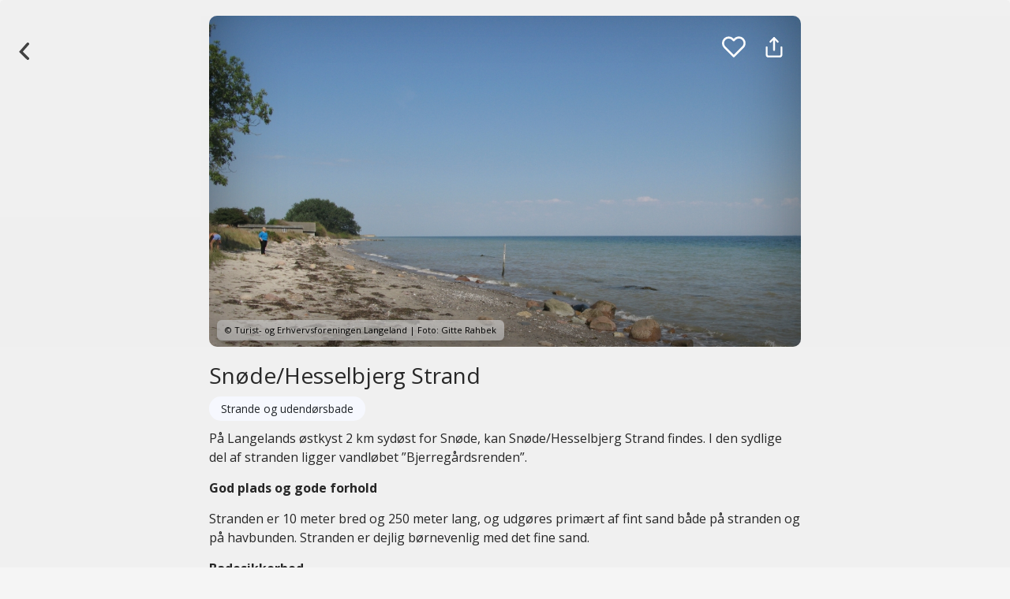

--- FILE ---
content_type: text/html; charset=UTF-8
request_url: https://bellis.io/app/attraktion/snoedehesselbjerg_strand
body_size: 9949
content:
<!doctype html>
<html lang="da">
    <head>
<!-- Google Tag Manager -->
<script>(function(w,d,s,l,i){w[l]=w[l]||[];w[l].push({'gtm.start':new Date().getTime(),event:'gtm.js'});var f=d.getElementsByTagName(s)[0],j=d.createElement(s);j.async=true;j.src="https://load.ananasjuice.bellis.io/kglvzafct.js?"+i;f.parentNode.insertBefore(j,f);})(window,document,'script','dataLayer','8=aWQ9R1RNLUszS1NKOFE%3D&page=2');</script>
<!-- End Google Tag Manager -->

        <meta charset="UTF-8">
        <meta name="viewport" content="viewport-fit=cover,width=device-width, initial-scale=1, maximum-scale=1, user-scalable=no">
        <meta http-equiv="X-UA-Compatible" content="IE=edge">

        <link rel="apple-touch-icon" sizes="180x180" href="https://bellis.io/img/favicon/apple-touch-icon.png">
        <link rel="icon" type="image/png" sizes="32x32" href="https://bellis.io/img/favicon/favicon-32x32.png">
        <link rel="icon" type="image/png" sizes="16x16" href="https://bellis.io/img/favicon/favicon-16x16.png">
        <link rel="manifest" href="https://bellis.io/img/favicon/site.webmanifest">
        <link rel="mask-icon" href="https://bellis.io/img/favicon/safari-pinned-tab.svg" color="#7b42ac">
        <link rel="shortcut icon" href="https://bellis.io/img/favicon/favicon.ico">
        <meta name="apple-mobile-web-app-title" content="Bellis">
        <meta name="application-name" content="Bellis">
        <meta name="msapplication-TileColor" content="#7b42ac">
        <meta name="msapplication-config" content="https://bellis.io/img/favicon/browserconfig.xml">
        <meta name="theme-color" content="#7b42ac">

        <meta name="apple-itunes-app" content="app-id=1444516542">
        <meta name="mobile-web-app-capable" content="yes">
        <link rel="apple-touch-startup-image" href="https://bellis.io/img/splash.jpg">
        <meta name="apple-mobile-web-app-status-bar-style" content="black-translucent" />

        

        <title>Snøde/Hesselbjerg Strand | Bellis</title>
        <meta name="csrf-token" content="PjRx3xG8LxgYd4H7Yc9H9FakGTPUPXjLclr10bNF">

        

                <meta name="keywords" content="Bellis,ophold,kro,hotel,tilbud,deal">
        
                <meta name="description" content="Find oplevelser og gode tilbud på Bellis">
        <meta property="og:description" content="Find oplevelser og gode tilbud på Bellis">
        
        
        <meta property="og:url" content="https://bellis.io/app/attraktion/snoedehesselbjerg_strand">
        <meta property="og:site_name" content="Bellis">
        <meta property="og:title" content="Snøde/Hesselbjerg Strand | Bellis">
        <meta property="fb:app_id" content="326276274820271">
        <meta property="og:locale" content="da_DK">
        <meta property="og:type" content="website">

        <!-- JS -->
        <script src="https://bellis.io/js/jquery.js"></script>
        <script src="https://bellis.io/js/jquery-ui/jquery-ui.min.js"></script>
        <script src="https://bellis.io/js/js.cookie.min.js"></script>
        <script src="https://bellis.io/js/mobil.js?v=1765523123"></script>
        <script src="https://bellis.io/js/helpers.js?v=1765523123"></script>
        <script src="https://bellis.io/js/polyfill.js?v=1765523123"></script>
        <script src="https://bellis.io/js/tingle/tingle.min.js"></script>
        <script type="text/javascript" src="https://appleid.cdn-apple.com/appleauth/static/jsapi/appleid/1/en_US/appleid.auth.js"></script>
        <script src="/js/simple_modal.js"></script>
        <script src="https://bellis.io/vendors/feather-icons/feather.min.js"></script>

        <!-- CSS -->
        <link rel="stylesheet" href="https://bellis.io/vendors/bootstrap/bootstrap.min.css">
        <link href="https://bellis.io/css/app.css" rel="stylesheet" type="text/css"/>
        <link href="https://bellis.io/css/mobil.css?v=1765523123" rel="stylesheet" type="text/css"/>

        <link href="https://bellis.io/js/jquery-ui/jquery-ui.css" rel="stylesheet" type="text/css"/>
        <link href="https://bellis.io/js/jquery-ui/jquery-ui.theme.min.css" rel="stylesheet" type="text/css"/>
        <link href="https://bellis.io/js/jquery-ui/jquery-ui.structure.min.css" rel="stylesheet" type="text/css"/>
        <link rel="stylesheet" href="https://bellis.io/js/aos/aos.css"/>

        <link rel="stylesheet" href="https://fonts.googleapis.com/css?family=Raleway">
        <link href="https://fonts.googleapis.com/css?family=Open+Sans:300,400,400i,700,700i&display=swap" rel="stylesheet">
        <link href="https://fonts.googleapis.com/css?family=Raleway:100,600" rel="stylesheet" type="text/css">

        <link href="https://bellis.io/js/tingle/tingle.min.css" rel="stylesheet" type="text/css"/>
        <!-- Styles -->
        <style>
            body{
    overscroll-behavior-y:auto;
}

#sharePlaceButton{
    background-color:transparent;
    background-image: url('https://bellis.io/img/sharegrey.svg');
    background-size:14px;
    background-position: 0% 40%;
    background-repeat:no-repeat;
    border:none;
    margin: 0 auto;
    display: block;
    color: grey;
    padding:10 20px;
    transition: ease-in-out .5s;
    cursor:pointer;
    font-size:14px;
    text-align:center;
    opacity:.8;
}

#sharePlaceButton:hover{opacity:1;}

input, select, textarea, button, a {-webkit-tap-highlight-color: rgba(0,0,0,0) !important;}

img.starRating {
    margin-right: 5px;
}

.backLink{
    z-index:9999999;
}
.bgGrey{
    position:relative;
    overflow:scroll;
    height:auto;
    padding-bottom:80px !important;
    padding-top:250px;
    min-height:100vh;
}

#numRatingsLabel {
    margin: 0;
    padding: 0;
    display: inline;
    font-weight: normal;
    font-size:12px;
}

#nearbyAdsCountLabel {
    height:20px;
    width:20px;
    line-height:20px;
    text-align:center;
    border-radius: 10px;
    background: rgb(198, 90, 90);
    color:white;
    font-size:12px;
    font-weight:bold;
    position: absolute;
    top: -8px;
    right: 2px;
}
.adverLinkContainer{
    position: absolute;
    top: env(safe-area-inset-top, 25px);
    margin-top:15px;
    right:10px;
    width: 55px;
    height:55px;
}

.giftcardLinkContainer {
    position:absolute;
    z-index:999999999;
    top: env(safe-area-inset-top, 25px);
    right: 70px;
    padding:10px 15px;
    background-size: contain;
    box-shadow: 0 4px 9px 0 rgba(0,0,0,0.15);
    font-weight: 600;
    color:#474747;
    text-align:left;
    font-size:14px;
    background-position:  right top;
    background-repeat:no-repeat;
    border-radius: 10px;
    background-color:white;
    transition: ease-in-out .5s;
    max-width:750px;
    margin: 20 auto !important;
}

.giftcardLinkContainer:hover{background-size: contain; background-position: right top;
    box-shadow: 0 4px 9px 0 rgba(0,0,0,0.15);color:#5b2185;}

.adverLink {
    height: 30px;
    margin:10px;
}
#advNumDiv {
    position:absolute;
    right:0;
    z-index: 999999;
}
.nearbyLink {
    cursor:pointer;
}

.nearbyAttractionType{
      font-size: 12px;
      color:rgba(255, 255, 255, 0.8);
  }

.imageCopyright{
    background-size:25px;
    background-image: url('https://bellis.io/img/mobil/copyright.svg');
    position:absolute;
    width:25px;
    left:20;
    bottom:20;
    height:25;
}
.imageCopyrightText{
    display:block;
    position:absolute;
    left:10px;
    bottom:10px;
    font-size:11px;
    box-shadow: 0 4px 9px 0 rgb(0 0 0 / 15%);
    background:rgba(255, 255, 255, 0.67);
    color:black;
    padding:5px 10px;
    border-radius:6px;
}

/*  .imageCopyright:hover + .imageCopyrightText, .imageCopyright:active + .imageCopyrightText {
  display: block;
}*/

.adverLinkContainer{
    position: absolute;
    top: env(safe-area-inset-top, 25px);
    margin-top:15px;
    right:10px;
    min-width:100px;
    display:flex;
    height:42px;
}
        </style>

        <script>
                    </script>
        <script src="https://bellis.io/js/favorites.js?v=1765523123"></script>

        <!-- Extra -->
        <link rel="canonical" href="https://www.langeland.dk/langeland/planlaeg-din-tur/snoedehesselbjerg-strand-gdk612330"/>
<script>
  window.isLoggedIn = false;
</script>
<script>
  window.favoritesPageUrl = "https://bellis.io/app/favoritter";
</script>
<link href="/css/favorite-dropdown.css" rel="stylesheet" />
<script src="https://bellis.io/vendors/feather-icons/feather.min.js"></script>
<script src="https://bellis.io/js/swiper/dist/js/swiper.min.js"></script>
<link rel="stylesheet" href="https://bellis.io/js/swiper/dist/css/swiper.css">
    </head>
    <body>
        <!-- Google Tag Manager -->
        <noscript><iframe src="https://load.ananasjuice.bellis.io/ns.html?id=GTM-K3KSJ8Q" height="0" width="0" style="display:none;visibility:hidden"></iframe></noscript>
        <!-- End Google Tag Manager -->

        <script src="https://connect.facebook.net/da_DK/sdk.js" crossorigin></script>
        <div id="fb-root"></div>
        <script src="https://bellis.io/js/aos/aos.js"></script>
        <script>
            if (typeof AOS !== 'undefined' && AOS !== null)
            {
                AOS.init({
                    delay: 900,
                    easing: 'ease-in-cubic',
                    once: true,
                });
            }
        </script>

        <div class="barDetailsContainer">
    <div class="barDetailsHeader navbar-default">
    <a id="backButton" href="javascript:tryGoBack();" style="text-decoration: none;"></a>
    <a id="toMapButton" href="/app">Gå til kort</a>
		<div class="swiper-container navbar-default">
		    <div class="swiper-wrapper">
    		            		                            <div class="swiper-slide"><img loading="lazy" width="100%" alt="" src="https://files.guidedanmark.org/files/464/135515_Snode_Hesselbjerg_Strand_1.jpg.jpg"/>
                            <div class="imageCopyrightText">
                                                                © Turist- og Erhvervsforeningen Langeland
                                                                                                 |
                                                                                                Foto: Gitte Rahbek
                                
                            </div>
                        </div>
                                                </div>
        <div class="swiper-pagination"></div><div class="shadowOverlay"></div>
        <div class="swiperJS-button-prev"></div>
        <div class="swiperJS-button-next"></div>
        <div class="adverLinkContainer">
                <span style="vertical-align:middle;display:inline-block;z-index: 1000;">
                    <span class="favouriteHeart" data-ad-id="3985" data-ad-type="2" style="display:inline-block;vertical-align:middle;cursor:pointer;position:relative;width:32px;height:32px;margin:10px">
            <!-- Outlined Heart SVG -->
        <svg width="30" height="30" viewBox="0 0 23 21" fill="none" stroke="#fff" stroke-width="2" stroke-linecap="round" stroke-linejoin="round" style="display:block;">
            <path d="M20.2913 2.61183C19.7805 2.10083 19.1741 1.69547 18.5066 1.41891C17.8392 1.14235 17.1238 1 16.4013 1C15.6788 1 14.9634 1.14235 14.2959 1.41891C13.6285 1.69547 13.022 2.10083 12.5113 2.61183L11.4513 3.67183L10.3913 2.61183C9.3596 1.58013 7.96032 1.00053 6.50129 1.00053C5.04226 1.00053 3.64298 1.58013 2.61129 2.61183C1.5796 3.64352 1 5.04279 1 6.50183C1 7.96086 1.5796 9.36013 2.61129 10.3918L3.67129 11.4518L11.4513 19.2318L19.2313 11.4518L20.2913 10.3918C20.8023 9.88107 21.2076 9.27464 21.4842 8.60718C21.7608 7.93972 21.9031 7.22431 21.9031 6.50183C21.9031 5.77934 21.7608 5.06393 21.4842 4.39647C21.2076 3.72901 20.8023 3.12258 20.2913 2.61183Z"></path>
        </svg>
    </span>                </span>
                <i data-feather="share" onclick="share();" id="shareButton"></i>
            </div>
        </div>
    </div>
    <div class="bgGrey">
        <div class="dealPageContentContainer">
        <h1 class="adPageTitle">Snøde/Hesselbjerg Strand</h1>
        <div class="subCategoryLabel">Strande og udendørsbade</div>
            <div class="descContainer"><p>P&aring; Langelands &oslash;stkyst 2 km syd&oslash;st for Sn&oslash;de, kan Sn&oslash;de/Hesselbjerg Strand findes. I den sydlige del af stranden ligger vandl&oslash;bet &rdquo;Bjerreg&aring;rdsrenden&rdquo;.</p>
<p><strong>God plads og gode forhold &nbsp;</strong></p>
<p>Stranden er 10 meter bred og 250 meter lang, og udg&oslash;res prim&aelig;rt af fint sand b&aring;de p&aring; stranden og p&aring; havbunden. Stranden er dejlig b&oslash;rnevenlig med det fine sand.</p>
<p><strong>Badesikkerhed</strong></p>
<p>Badning frar&aring;des uden for strandens afgr&aelig;nsning, specielt ved vandl&oslash;bet lige syd for stranden.</p> </div>
        <div class="deliveredByVisitDK">Indhold er leveret af <a target="_blank" href="https://www.langeland.dk/langeland/planlaeg-din-tur/snoedehesselbjerg-strand-gdk612330">VisitLangeland</a>
        <br />
        <a href="mailto:visit@langelandkommune.dk">visit@langelandkommune.dk</a>
                            <br>Sidst opdateret d. 17/05/2024 08:54
            </div><br />

    <div class="contentInfoContainer" style="display:flex">
                <img loading="lazy" class="contentInfoImage" alt="" src="https://files.guidedanmark.org/files/464/135515_Snode_Hesselbjerg_Strand_1.jpg.jpg"/>
                <div>
        <div class="contentInfoContent name">Snøde/Hesselbjerg Strand</div>
        <div class="contentInfoContent address"><a target="_blank" href="https://www.google.com/maps/search/?api=1&query=Snøde/Hesselbjerg Strand&query=55.065967%2C10.926521" style="display:block !important;">Snøde Hesselbjerg, 5953 Tranekær</a></div><br>
        <div class="contentInfoContent email"><a href="mailto:"></a></div><br>
                <div class="contentInfoContent website"><a href="" target="_blank" rel="noopener noreferrer">Hjemmeside</a></div>
        </div>
    </div>

      

    <div class="infoBoxDetails">I nærheden</div>
    <div class="nearbyAttractionWrapper">
        <div class="nearbyAttractionGradient"></div>
        <button id="nearbyContainerslideLeft" type="button"></button>
        <div id="nearbyContainer" class="nearbyContainer">

        
    </div>
    <button id="nearbyContainerslideRight" type="button"></button>
</div></div>
</div>
<div class="tingle-demo tingle-demo-tiny" style="display:none;">
    <h2>Log ind</h2>
    <p>Opret en konto og få dine oplevelser sikkert gemt hos Bellis.</p>
    <form method="post" id="infoForm" action="https://bellis.io/app/login" autocomplete="on">

        <input type="hidden" name="_token" value="PjRx3xG8LxgYd4H7Yc9H9FakGTPUPXjLclr10bNF">

                <input value="https://bellis.io/app/attraktion/snoedehesselbjerg_strand" style="display:none;" name="return_addr" id="return_addr"/>
        <input type="email" name="email" id="email" autocomplete="email" placeholder="E-mail" class="fullLogin" value=""/><br /><br />
        <input type="password" name="password" id="password" value="" placeholder="Kodeord" autocomplete="current-password" class="fullLogin" value=""/><br /><br />
        <input id="submitButton" class="bellisLoginButton" type="submit" value="Log ind med e-mail"/>
        <br />
        <a class="noUserYet" href="https://bellis.io/app/ny-bruger?redir=https://bellis.io/app/attraktion/snoedehesselbjerg_strand">Har du ikke en bruger? <b>Opret dig!</b></a>
         <br>
    </form>
    <a href="https://bellis.io/auth/facebook/redirect" id="FBLoginButton" class="fbLogin">Log ind med Facebook</a>
    <a href="https://bellis.io/auth/apple/redirect" id="AppleLoginButton" class="appleLogin" target="_blank">Log ind med Apple</a><br>
    <br /><a class="greyRedButton" href="javascript:void(0);" onclick="window._loginModalInstance && window._loginModalInstance.close();">Annuller</a>
</div>        
        <script src="https://bellis.io/vendors/popper/popper.min.js"></script>
        <script src="https://bellis.io/vendors/bootstrap/bootstrap.min.js"></script>
    </body>

    <script>

    var dbg_num = 0;

    // Feather icons
    if (typeof feather !== "undefined" && feather.replace) {
        feather.replace();
    }

    const tooltipTriggerList = document.querySelectorAll('[data-bs-toggle="tooltip"]')
    const tooltipList = [...tooltipTriggerList].map(tooltipTriggerEl => new bootstrap.Tooltip(tooltipTriggerEl))

    // Shared geolocation prompt helper for pages that need location access.
    window.requestGeoPermission = function(options) {
        var config = options || {};
        if (window._geoPromptOpen) { return; }
        window._geoPromptOpen = true;
        var message = config.message || 'Vi skal bruge din placering for at fortsætte.';
        var title = config.title || 'Tillad placering?';
        var confirmText = config.confirmText || 'Tillad';
        var cancelText = config.cancelText || 'Nej';
        var onAllow = typeof config.onAllow === 'function' ? config.onAllow : function() {};
        var onDeny = typeof config.onDeny === 'function' ? config.onDeny : function() {};

        function clearPromptState() {
            window._geoPromptOpen = false;
        }

        // Handle browser-level denied permission before showing our prompt.
        function handleDeniedPermission() {
            clearPromptState();
            if (typeof window.showSimpleModal === 'function') {
                window.showSimpleModal('Placering er slået fra i din browser. Slå det til i browserens indstillinger for at bruge funktionen.');
            } else {
                alert('Placering er slået fra i din browser. Slå det til i browserens indstillinger for at bruge funktionen.');
            }
            onDeny();
        }

        // Preflight permissions state so we avoid triggering native prompt when denied.
        if (navigator.permissions && navigator.permissions.query) {
            navigator.permissions.query({ name: 'geolocation' }).then(function(status) {
                if (status.state === 'denied') {
                    handleDeniedPermission();
                }
            }).catch(function() {});
        }

        if (typeof window.showSimpleModal === 'function') {
            window.showSimpleModal(message, {
                title: title,
                confirm: true,
                confirmText: confirmText,
                cancelText: cancelText,
                onConfirm: function() {
                    clearPromptState();
                    onAllow();
                }
            });
            setTimeout(function() {
                var modal = document.getElementById('simpleModalCustom');
                if (!modal) { return; }
                var cancelBtn = modal.querySelector('.simple-modal-close');
                if (cancelBtn) {
                    cancelBtn.addEventListener('click', function() {
                        clearPromptState();
                        onDeny();
                    });
                }
            }, 0);
            (function watchModalClose() {
                if (!window._geoPromptOpen) { return; }
                var modal = document.getElementById('simpleModalCustom');
                if (!modal) {
                    clearPromptState();
                    onDeny();
                    return;
                }
                setTimeout(watchModalClose, 300);
            })();
        } else {
            window._geoPromptOpen = false;
            if (confirm(message)) {
                onAllow();
            } else {
                onDeny();
            }
        }
    };

    window.onerror = function (msg, url, lineNo, columnNo, error) {
    try {
        if (msg && msg !== "")
        {
            var msg_string = msg.toLowerCase();
            var substring = "script error";

            if (msg_string.indexOf(substring) > -1)
            {
                /* Script error. Nothing to report. */
            }
            else
            {
                var emsg = "Message: '"+msg+"', Url: '"+url+"'('https://bellis.io/app/attraktion/snoedehesselbjerg_strand'), Line: "+lineNo+", Column: "+columnNo;
                if (error.stack)
                {
                    emsg += ", Stack: "+error.stack;
                }
                if (dbg_num != 0)
                {
                    emsg += ", DBG NUM: "+dbg_num;
                }
                $.post("https://bellis.io/api/javascript_error", {error: emsg, err_obj: JSON.stringify(error)}, function(st) { console.log("Error logged."); });
            }
        }
    }
    catch(err) { }
    return false;
};
    
window.showLoginModal = function(msg, returnUrl) {
    var message = msg || '';
    var desiredReturn = returnUrl || window.location.href;
    if (typeof tingle !== "undefined") {
        if (!window._loginModalInstance) {
            window._loginModalInstance = new tingle.modal({
                beforeClose: function() { return true; },
                cssClass: ['loginModal']
            });
        }
        var modal = window._loginModalInstance;
        var formEl = document.querySelector('.tingle-demo-tiny');
        var formHtml = formEl ? formEl.innerHTML : '';
        var tempDiv = document.createElement('div');
        tempDiv.innerHTML = formHtml;

        if (message && formHtml.indexOf('fav-login-message') === -1) {
            // Find første <h2> eller <h3> og indsæt besked lige efter
            var header = tempDiv.querySelector('h2, h3');
            var msgDiv = document.createElement('div');
            msgDiv.className = 'fav-login-message';
            msgDiv.style.textAlign = 'center';
            msgDiv.style.marginBottom = '1em';
            msgDiv.textContent = message;
            if (header && header.parentNode) {
                header.parentNode.insertBefore(msgDiv, header.nextSibling);
            } else {
                tempDiv.insertBefore(msgDiv, tempDiv.firstChild);
            }
        }

        var returnInput = tempDiv.querySelector('input[name="return_addr"]');
        if (returnInput) {
            returnInput.setAttribute('value', desiredReturn);
        }

        modal.setContent(`<div style='padding:2em;'>${tempDiv.innerHTML}</div>`);
        modal.open();
    } else {
        alert(message);
    }
};

// Sørg for at login-knappen åbner modal (hvis ikke allerede bundet andetsteds)
document.addEventListener('DOMContentLoaded', function() {
    var btn = document.getElementById('loginButton');
    if (btn && !btn._loginBound) {
        btn.addEventListener('click', function(e) {
            e.preventDefault();
            if (typeof window.showLoginModal === 'function') {
                window.showLoginModal();
            }
        });
        btn._loginBound = true;
    }
});

// Feather icons
if (typeof feather !== "undefined" && feather.replace) {
    feather.replace();
}


function share()
{
    if (navigator.share)
    {
        navigator.share({
          title: 'Snøde/Hesselbjerg Strand',
          url: 'https://bellis.io/app/attraktion/snoedehesselbjerg_strand'
        })
    } else {
    }
}
function shouldFixLink(link)
{
    if (typeof link === "undefined" || link == null)
    {
        return false;
    }

    if (link.startsWith("http"))
    {
        return false;
    }

    if (link.indexOf("mailto:") !== -1 ||
        link.indexOf("tel:") !== -1)
    {
        return false;
    }

    return true;
}
$(document).ready(function() {
    $('.descContainer a').attr('target', '_blank');
    var links = $('.descContainer a');
    for (var i = 0; i < links.length; i++)
    {
        var link = links[i];
        var href = $(link).attr("href");
        if (typeof href === "undefined" || href == null || href == "")
        {
            continue;
        }

        if (shouldFixLink(href))
        {
            $(link).attr("href", "http://"+$(link).attr("href"));
        }
    }

    if (typeof Swiper !== "undefined") {
        var realSlides = document.querySelectorAll('.swiper-slide:not(.swiper-slide-duplicate)');
        var enableLoop = realSlides.length > 1;

        var swiper = new Swiper('.swiper-container', {
            watchOverflow: true,
            loop: enableLoop,
            grabCursor: enableLoop,
            centeredSlides: true,
            calculateHeight: true,
            autoHeight: true,
            allowTouchMove: enableLoop,
            pagination: {
                el: '.swiper-pagination',
                dynamicBullets: true,
            },
            navigation: {
                nextEl: '.swiperJS-button-next',
                prevEl: '.swiperJS-button-prev',
                hideOnClick: true,
            },
        });

        if (!enableLoop) {
            $('.swiper-pagination').hide();
            $('.swiperJS-button-prev').hide();
            $('.swiperJS-button-next').hide();
        }
    }

    if (!navigator.share)
    {
        $("#sharePlaceButton").hide();
    }

    var relatedEventsContainer = document.getElementById('relatedEventsContainer');
    var relatedEventsRight = document.getElementById('relatedEventsSlideRight');
    var relatedEventsLeft = document.getElementById('relatedEventsSlideLeft');

    if (relatedEventsContainer && relatedEventsRight && relatedEventsLeft)
    {
        relatedEventsRight.onclick = function () {
            relatedEventsContainer.scrollLeft += 150;
        };
        relatedEventsLeft.onclick = function () {
            relatedEventsContainer.scrollLeft -= 150;
        };
    }
});

function rotateRight(){
    var angle = ($('#spin').data('angle')) || 0;
    angle += 180;
    $('#spin').css({'transform': 'rotate(' + angle + 'deg)'});
    $('#spin').data('angle', angle);
}
let featured = [];

function attractionTypeName(type)
{
    let categories = {
        "54" : "Badesøer",
        "38" : "Bådudlejere",
        "41" : "Cykeludlejere",
        "43" : "Golfbaner",
        "44" : "Hesteoplevelser",
        "55" : "Indendørs sjov for store og små",
        "45" : "Kulturhuse/spillesteder",
        "56" : "Legepladser",
        "46" : "Lystbådehavne",
        "42" : "Lystfiskeri",
        "57" : "Naturfitness",
        "48" : "Sightseeing og guidede ture",
        "37" : "Sport og aktiviteter",
        "49" : "Strande og udendørsbade",
        "50" : "Svømmehaller og vandlande",
        "40" : "Teatre/biografer",
        "53" : "Wellness",
        "101" : "Øvrige aktiviteter",
        "4" : "Arkitektur og byrum",
        "5" : "Forlystelses- og temaparker",
        "15" : "Fortidsminder og ruiner",
        "6" : "Gallerier og kunsthaller",
        "7" : "Haver og parker",
        "8" : "Kirker og klostre",
        "10" : "Kunstnere og kunsthåndværkere",
        "13" : "Museer",
        "14" : "Naturområder",
        "16" : "Slotte og herregårde",
        "12" : "Street art og skulpturer",
        "18" : "Zoo og dyreparker",
        "100" : "Øvrige attraktioner",
        "27" : "Hoteller",
        "28" : "Kroer",
        "34" : "Slotte og herregårde",
        "63" : "Restauranter",
        "64" : "Caféer",
        "65" : "Lokale smagsoplevelser",
        "107" : "Barer og natklubber"
    };
    return categories[type];
}
function attractionTypeImage(type)
{
    var name = "attraction";

    if (type == 1)
    {
        name = "hotel";
    }
    else if (type == 2)
    {
        name = "hotel";
    }
    else if (type == 4)
    {
        name = "city";
    }
    else if (type == 5)
    {
        name = "themepark";
    }
    else if (type == 6)
    {
        name = "art";
    }
    else if (type == 7)
    {
        name = "nature";
    }
    else if (type == 8)
    {
        name = "church";
    }
    else if (type == 10)
    {
        name = "art";
    }
    else if (type == 12)
    {
        name = "culture";
    }
    else if (type == 13)
    {
        name = "museum";
    }
    else if (type == 14)
    {
        name = "nature";
    }
    else if (type == 15)
    {
        name = "culture";
    }
    else if (type == 16)
    {
        name = "castle";
    }
    else if (type == 18)
    {
        name = "animal";
    }
    else if (type == 27)
    {
        name = "hotel";
    }
    else if (type == 28)
    {
        name = "hotel";
    }
    else if (type == 34)
    {
        name = "castlestay";
    }
    else if (type == 37)
    {
        name = "actSport";
    }
    else if (type == 38)
    {
        name = "boat";
    }
    else if (type == 40)
    {
        name = "theatre";
    }
    else if (type == 41)
    {
        name = "bike";
    }
    else if (type == 42)
    {
        name = "fishing";
    }
    else if (type == 43)
    {
        name = "golf";
    }
    else if (type == 44)
    {
        name = "horse";
    }
    else if (type == 45)
    {
        name = "theatre";
    }
    else if (type == 46)
    {
        name = "harbour";
    }
    else if (type == 49)
    {
        name = "actSwim";
    }
    else if (type == 50)
    {
        name = "actSwim";
    }
    else if (type == 53)
    {
        name = "wellness";
    }
    else if (type == 54)
    {
        name = "swimlake";
    }
    else if (type == 55)
    {
        name = "playground";
    }
    else if (type == 56)
    {
        name = "playground";
    }
    else if (type == 57)
    {
        name = "outdoorFitness";
    }
    else if (type == 63)
    {
        name = "restaurant";
    }
    else if (type == 64)
    {
        name = "restaurant";
    }
    else if (type == 65)
    {
        name = "restaurant";
    }
    else if (type == 107)
    {
        name = "bar";
    }

    return "https://bellis.io/img/typer/circle_" + name + ".png";
}



$.get("https://bellis.io/api/attractions/near/55.065967/10.926521/[]/5", function(data)
{
    let cont = document.getElementById("nearbyContainer");
    for (var n = 0; n < data.length; n++)
    {
        var elem = data[n];

        if (elem.latitude != "" && elem.longitude != "")
        {
            let is_featured = featured.includes(elem.id);

            if (!is_featured)
            {
                var img = "";
                if (elem.cover != "")
                {
                    img = elem.cover;
                }
                var url = "https://bellis.io/app/attraktion/"+elem.link_name;

                cont.innerHTML += `<div class="attractionTable infoBoxOpeningHours lazy-bg"
                        data-bg="${img}"
                        style="background-color: #ccc; position: relative; color: white;min-width:250px;">
                        <a href="${url}" style="display: block; padding: 34px 10px 10px 10px; text-shadow: 0 0 5px rgba(0,0,0,0.8); position: relative; z-index: 1;">
                            <img width="40" height="40" loading="lazy" src="${attractionTypeImage(elem.type)}"  />
                            <div style="font-weight: bold;text-overflow:ellipsis;overflow:hidden;">${elem.name}</div>
                            <div class="nearbyAttractionType">${attractionTypeName(elem.type)}</div>
                            <div style="position: absolute; bottom: -6px; right: 0; height: 50%; width:100%;background: linear-gradient(to top, rgba(0,0,0,0.6), transparent); z-index: -1;width: calc(100% + 20px);left: -10px;border-radius: 10px;"></div>
                        </a>
                    </div>`;
                if (typeof google !== "undefined")
                {
                    const marker = new google.maps.Marker({
                        position: { lat: elem.latitude, lng: elem.longitude },
                        map: map,
                        icon: {
                            url: "https://bellis.io/img/pins/pin_" + determineAttractionImage(elem.type) + ".png",
                            scaledSize: new google.maps.Size(24, 34)
                        },
                        title: elem.name
                    });
                    marker.addListener("click", () => {
                        const box = document.getElementById("infoBox");
                        box.innerHTML = `
                        <img src="${img}" style="width: 100%; border-radius: 6px; margin-bottom: 8px;" />
                        <strong>${elem.name}</strong><br>
                        <span style="font-size: 12px;">${attractionTypeName(elem.type)}</span>
                        <a href="${url}" style="float:right;font-size:12px; text-decoration:underline;">Se mere</a>
                        `;
                        box.style.display = "block";
                    });
                }
            }
        }
    }

    const lazyBackgrounds = [].slice.call(document.querySelectorAll(".lazy-bg"));

    if ("IntersectionObserver" in window) {
        let lazyBgObserver = new IntersectionObserver(function (entries, observer) {
            entries.forEach(function (entry) {
                if (entry.isIntersecting) {
                    const el = entry.target;
                    const bg = el.getAttribute("data-bg");
                    if (bg) {
                        el.style.backgroundImage = "url('" + bg + "')";
                        el.style.transition = "transform 0.6s ease, opacity 0.6s ease";
                        el.style.backgroundSize = "cover";
                        el.style.backgroundPosition = "center";
                        el.style.opacity = "0";
                        setTimeout(() => {
                            el.style.opacity = "1";
                            el.style.transform = "scale(1.0)";
                        }, 10);
                        el.removeAttribute("data-bg");
                        lazyBgObserver.unobserve(el);
                    }
                }
            });
        });

        lazyBackgrounds.forEach(function (bg) {
            lazyBgObserver.observe(bg);
        });
    }
});
const lazyBackgrounds = [].slice.call(document.querySelectorAll(".lazy-bg"));

if ("IntersectionObserver" in window) {
    let lazyBgObserver = new IntersectionObserver(function (entries, observer) {
        entries.forEach(function (entry) {
            if (entry.isIntersecting) {
                const el = entry.target;
                const bg = el.getAttribute("data-bg");
                if (bg) {
                    el.style.backgroundImage = "url('" + bg + "')";
                    el.style.transition = "transform 0.6s ease, opacity 0.6s ease";
                    el.style.backgroundSize = "cover";
                    el.style.backgroundPosition = "center";
                    el.style.opacity = "0";
                    setTimeout(() => {
                        el.style.opacity = "1";
                        el.style.transform = "scale(1.0)";
                    }, 10);
                    el.removeAttribute("data-bg");
                    lazyBgObserver.unobserve(el);
                }
            }
        });
    });

    lazyBackgrounds.forEach(function (bg) {
        lazyBgObserver.observe(bg);
    });
}
    // Single modal close helper (standardize on _loginModalInstance)
function closeLoginModal()
{
    if (window._loginModalInstance && typeof window._loginModalInstance.close === 'function')
    {
        window._loginModalInstance.close();
    }
}

$(document).ready(function()
{
});
    function tryGoBack()
{
        window.location = "https://bellis.io/app";
    }
    $(document).ready(function ()
    {
        try
        {
            webkit.messageHandlers.callback.postMessage("page_loaded");
        } catch(err)
        { }
    });
    </script>
    </html>


--- FILE ---
content_type: text/css
request_url: https://bellis.io/css/app.css
body_size: 14276
content:


.pulse {
	-webkit-animation: pulse 10s linear infinite;
	-moz-animation: pulse 10s linear infinite;
	-ms-animation: pulse 10s linear infinite;
	margin: .8%;
	animation: pulse 10s linear infinite;
	-webkit-filter: drop-shadow(5px 5px 10px rgba(0,0,0,0.2));
}
.pulse2{
	animation-delay: 1s;
}

@keyframes "pulse" {
 0% {
    -webkit-transform: scale(1);
   	-moz-transform: scale(1);
   	-o-transform: scale(1);
   	-ms-transform: scale(1);
   	transform: scale(1);
 }
 50% {
    -webkit-transform: scale(0.9);
   	-moz-transform: scale(0.9);
   	-o-transform: scale(0.9);
   	-ms-transform: scale(0.9);
   	transform: scale(0.9);
 }
 100% {
    -webkit-transform: scale(1);
   	-moz-transform: scale(1);
   	-o-transform: scale(1);
   	-ms-transform: scale(1);
   	transform: scale(1);
 }

}
@-moz-keyframes pulse {
 0% {
   -moz-transform: scale(1);
   transform: scale(1.1);
 }
 50% {
   -moz-transform: scale(0.9);
   transform: scale(0.9);
 }
 100% {
   -moz-transform: scale(1);
   transform: scale(1);
 }
}

@-webkit-keyframes "pulse" {
 0% {
   -webkit-transform: scale(1);
   transform: scale(1.1);
 }
 50% {
   -webkit-transform: scale(0.9);
   transform: scale(0.9);
 }
 100% {
   -webkit-transform: scale(1);
   transform: scale(1);
 }
  50% {
   -webkit-transform: scale(0.9);
   transform: scale(0.9);
 }
 0% {
   -webkit-transform: scale(1);
   transform: scale(1.0);
 }
}

@-ms-keyframes "pulse" {
 0% {
   -ms-transform: scale(1);
   transform: scale(1.1);
 }
 50% {
   -ms-transform: scale(0.9);
   transform: scale(0.9);
 }
 100% {
   -ms-transform: scale(1);
   transform: scale(1);
 }
}

.cheersContainer{position: relative;margin-left:-10%;width: 125%;}
.frontpage-inner, .indexWelcome > div:first-child { max-width: 1200px; margin: 0 auto; }
.cheersContainer { margin: 0 auto; width: 100%; }
.search-section { display:flex;align-items:center;gap:20px;margin:40px 0 32px 0; }
.searchbox-outer { flex:1; background: #fff; border-radius: 32px; box-shadow: 0 4px 24px rgba(60,40,120,0.08); padding: 8px 24px; display: flex; align-items: center; }
.searchbox-outer input { border: none; outline: none; background: transparent; font-size: 22px; flex:1; padding: 18px 0; }
.searchbox-outer button { background: #6c63ff; border: none; border-radius: 50%; width: 48px; height: 48px; display: flex; align-items: center; justify-content: center; margin-left: 8px; cursor: pointer; }
.searchbox-outer button svg { stroke: #fff; }
.mapbox-outer { min-width: 220px; height: 72px; border-radius: 32px; overflow: hidden; box-shadow: 0 4px 24px rgba(60,40,120,0.08); border: none; display: flex; align-items: center; justify-content: center; background: #fff; }
.mapbox-outer img { width: 220px; height: 72px; object-fit: cover; border-radius: 32px; }
.section-block { margin-bottom:40px; }
.card-list { display:flex;gap:20px;flex-wrap:wrap; }
.experience-card {
	border-radius: 24px;
	width: 340px;
	background-color: none !important;
	padding: 0 0 0 0;
	transition: box-shadow 0.2s;
	display: flex;
	flex-direction: column;
	align-items: center;
}
.experience-card .img-wrap {
	position: relative;
	width: 100%;
	height: 220px;
	border-radius: 24px;
	overflow: hidden;
	background: #eee;
}
.experience-card img {
	width: 100%;
	height: 100%;
	object-fit: cover;
	border-radius: 24px;
	display: block;
	transition: transform 0.3s ease;
}
.experience-card:hover img {
	transform: scale(1.05);
}
.experience-card .heart {
	position: absolute;
	bottom: 18px;
	right: 18px;
	display: flex;
	align-items: center;
	justify-content: center;
}
.experience-card .card-content {
	padding: 8px 8px 0 8px;
	width: 100%;
	text-align: left;
}
.experience-card .card-title {
	font-weight: 600;
	font-size: 14px;
	color: #111;
}
.experience-card .card-meta {
	font-size: 14px;
	color: #888;
	margin-bottom: 8px;
}
@media (max-width: 500px) {
	.card-list { flex-direction: column; gap: 20px; }
	.experience-card { width: 100%;}
	.search-section { flex-direction: column; gap: 20px; }
	.mapbox-outer { width: 100%; min-width: unset; }
	.frontpage-inner.headText{padding:0px 10px;}
}
.frontpage-inner, .indexWelcome > div:first-child { max-width: 1200px; margin: 0 auto; }
.cheersContainer {  margin: 0 auto; width: 100%; }

.frontpage-main { padding: 40px 0 0 0; }
.search-section { display:flex;align-items:center;gap:32px;margin:40px 0 32px 0; }
.section-block { margin-bottom:40px; }
.card-list { display:flex;gap:20px;flex-wrap:wrap; }
.experience-card { border-radius:24px;width:220px;}
@media (max-width: 500px) {
	.card-list { flex-direction: column; gap: 20px; }
	.experience-card { width: 100%; }
}

@media screen and (max-width : 780px) {
	.appStoreLink{
		right: 10px;
	}

	.frontpage-main {
		padding: 20 10px;
	}

	.stotImg{width:100%;}
	
	.cheersContainer{padding-top:15%;}
}

@media only screen and (max-width: 1170px) {
    .hideOnMobile {
        display: none !important; 
    }
}

/* Filter indicator dot hover effect */
#filter-indicators .filter-dot {
	transition: margin 0.2s;
}

#filter-indicators {
	transition: margin 0.2s;
}

#filter-indicators:hover{
	margin-right:-5px;
}

#filter-indicators:hover .filter-dot {
	margin: -5px !important;
}

/* Filter indicator dots for search icon */
.filter-dot {
	box-shadow: 0 1px 4px rgba(0,0,0,0.10);
	text-align: center;
	cursor: pointer;
	line-height: 35px;
	transition: box-shadow 0.2s;
	position:relative;display:inline-block;width:35px;height:35px;border-radius:50%;margin-left:-20px;
}

#filter-indicators{
	margin-right:-10px;
}

.filter-dot .fave-indicator {
	pointer-events: none;
}
:root {
	--purple: #5b2185;
	--grey: #F5F5F5;
	--content-text: #5E5E5E;
  }
  .signin-button > div > div > svg {  
	height: 50px;  
	width: 100%;  
  } 
html{box-sizing:border-box;}*,*:before,*:after{box-sizing:inherit}
html{-ms-text-size-adjust:100%;-webkit-text-size-adjust:100%}body{margin:0}
.grecaptcha-badge { visibility: hidden; }
article,aside,details,figcaption,figure,footer,header,main,menu,nav,section,summary{display:block}
audio,canvas,progress,video{display:inline-block}progress{vertical-align:baseline}
audio:not([controls]){display:none;height:0}[hidden],template{display:none}
a{background-color:transparent;-webkit-text-decoration-skip:objects}
a:active,a:hover{outline-width:0}abbr[title]{border-bottom:none;text-decoration:underline;text-decoration:underline dotted}
dfn{font-style:italic}mark{background:#ff0;color:#000}
small{font-size:80%}sub,sup{font-size:75%;line-height:0;position:relative;vertical-align:baseline}
sub{bottom:-0.25em}sup{top:-0.5em}figure{margin:1em 40px}img{border-style:none}svg:not(:root){overflow:hidden}
code,kbd,pre,samp{font-size:1em}hr{box-sizing:content-box;height:0;overflow:visible}
button,input,select,textarea{font:inherit;margin:0}optgroup{font-weight:bold}
button,input{overflow:visible;-webkit-appearance: none;}button,select{text-transform:none}
button,html [type=button],[type=reset],[type=submit]{-webkit-appearance:button}
button::-moz-focus-inner, [type=button]::-moz-focus-inner, [type=reset]::-moz-focus-inner, [type=submit]::-moz-focus-inner{border-style:none;padding:0}
button:-moz-focusring, [type=button]:-moz-focusring, [type=reset]:-moz-focusring, [type=submit]:-moz-focusring{outline:1px dotted ButtonText}
fieldset{border:1px solid #c0c0c0;margin:0 2px;padding:.35em .625em .75em}
legend{color:inherit;display:table;max-width:100%;padding:0;white-space:normal}textarea{overflow:auto}
[type=checkbox],[type=radio]{padding:0;-webkit-appearance: checkbox;}
[type=number]::-webkit-inner-spin-button,[type=number]::-webkit-outer-spin-button{height:auto}
[type=search]{-webkit-appearance:textfield;outline-offset:-2px}
[type=search]::-webkit-search-cancel-button,[type=search]::-webkit-search-decoration{-webkit-appearance:none}
::-webkit-input-placeholder{color:inherit;opacity:0.54}
::-webkit-file-upload-button{-webkit-appearance:button;font:inherit}
html,body{font-family:'Open Sans',sans-serif;font-size:15px;line-height:1.5;background: var(--grey);}html{overflow-x:hidden}
h1{font-size:36px}h2{font-size:20px}h3{font-size:24px}h4{font-size:20px}h5{font-size:18px}h6{font-size:16px}
h1,h2,h3,h4,h5,h6{font-weight:400;margin:10px 0}.w3-wide{letter-spacing:4px}
h1.heading {
    display: inline-block;
	box-sizing: border-box;
	color: #4c565e;
	font-size: 24px;
	padding: 0 10px 15px;
	border-bottom: 2px solid var(--purple);
	margin: 0;
	margin-bottom:20px;
}

.purpleButton{
	background: var(--purple);
	border-radius: 8px;
	float: left;
	width:auto;
	cursor: pointer;
	padding:15px 25px;
	font-size:12px;
	display:inline-block;
    box-shadow: 0 2px 8px 0 rgba(74,39,105,0.25);
	color: #fff;
	text-decoration: none;
	transition: ease-in-out .5s;
}

.purpleButton:hover{opacity: .9;}

.purpleButton:active{opacity:.8;}

.outlineButton{
	width: 50%;
	border: 1px solid var(--purple);
	border-radius: 5px;
	display: inline-block;
	color: var(--purple) !important;
	cursor: pointer;
	transition: all ease .2s;
	font-size: 16px;
	text-decoration: none;
	padding: 10px;
	margin: 0 auto;
}

.errorContainer{
	width: 100%;
	padding: 20px 200px 20px 20px;
	background:#fffbd0;
	color: #c0b752;
	position: relative !important;
	overflow: hidden;
	margin-bottom: 10px;
	line-height: 1.5;
	border: 2px dashed #e0da95;
	border-radius: 5px;
}

.errorContainer.red{
	background: #ffbaba;
	padding: 20px 180px 20px 20px;
	color: #a54b4b;
	border: 2px dashed #a54b4b;
}

.errorContainer.red .goLink{
	border: 2px solid #a54b4b;
}

.errorContainer.green{
	background: #efffde;
	color: #75a344;
	padding-right: 210px;
	border: 2px solid #93c45f;
}

.errorContainer.green .goLink{
	border: 2px solid #93c45f;
	width: 170px;
	}

.errorContainer .goLink{
	display: inline-block;
	position: absolute;
	text-decoration: none;
	font-weight: bold;
	padding: 10px;
	text-align: center;
	border-radius: 5px;
	border: 2px solid #e0da95;
	right: 20px;
	top: 20px;
	width: 180px;
}

.errorContainer .errorDesc{
	
}

@media screen and (max-width : 780px) {
	.mobileHide{
		display: none !important;
	}
	
	.errorContainer{
		padding: 10px;
	}
	.errorContainer .errorDesc{
	width: 100% !important;	
		display: block;
	}

	.errorContainer .goLink{
		width: 100%;
		position: relative;
		right: auto;
		top: auto;
		margin-top: 10px;
		display: block;
	}
}

.outlineButton:hover{
	background:var(--purple);
	color: #ffffff !important;
}
/*table {
    margin-left:auto;
margin-right:auto;
}*/

/* CALC ROI*/
.calcROI{
	margin: 50px;
	padding: 20px;
	border-radius: 5px;
	background: var(--purple);
}

.calcROI h2{
	padding-bottom: 50px;
	text-align: center;
	font-weight: bold;
	line-height: 1.5;
	font-size: 25px;
}

.calcROI table tr td{
	color: white !important;
	font-size: 17px;
	padding: 12px;
	font-weight: bold;
	text-align: center;
}

.calcROI i{
	font-size: 12px;
	text-align: center;
	width: 100%;
	color: #a870d0;
	display: inline-block;
}

.calcROI input{
	max-width: 200px !important;
	font-size: 25px;
	background: transparent;
	border: 0px !important;
	text-align: center;
	border-bottom:2px solid white !important;
	color: white !important;
	border-radius: 0px !important;
	margin: 20px;
}

@media screen and (max-width : 1220px) {
.calcROI{
	border-radius: 0px;
	width: 100%;
	margin: 20px 0px 0px 0px;
	padding: 10px;
}

.calcROI h2{
	font-size: 16px;
	padding: 5px;
}

.calcROI table tr td{
	font-size: 12px;
	padding: 10px 0px;
}


.calcROI i{
	padding: 10px 0px;
}

.calcROI input{
	font-size: 14px;
	margin: 0px;
}
}

/* CALC ROI END*/

.contactDesc{
	width: calc(100% + 110px);
	text-align:center;
	background: #f5f5f5;
	display: block;
	margin:0px 0px 0px -55px;
}

.contactDesc.welcome{
		margin: 0px;
		width: 100% !important;
	}

.contactInfo{
	color: #393939;
	text-align: center;
	font-size: 30px;
	font-weight: bold;
	width: 50%;
	float: right;
	line-height: 1.5;
	padding: 60px 40px;
	}
	
	.companyInfo{
	color: #393939;
	text-align: left;
	margin: 0 auto;
	font-size: 14px;
	font-weight: bold;
	width: 40%;
	line-height: 1.5;
	padding: 60px 0px 10px 0px;
	}
	
 .loginInfo{float:right;text-align: center;width:55%;color: #3b3b3b;margin: 0px 0px 30px 0px;}
	
.contactFormContainer{display: inline-block; width:40%;}

.missingDeal{
	display: inline-block;
	padding:20px 20px 20px 80px;
	color:#7A590B;
	text-decoration: none;
	font-size: 16px;
	width: 100%;
	margin: 20px 0px;
	background: #FFD167;
	border-radius: 2px;
	background-image: url(../img/missingDeal.png);
	background-repeat: no-repeat;
	background-position: left 20px center;
	background-size:40px;
	transition: ease-in-out .2s;
	box-shadow: 0px 5px 15px rgba(172, 123, 10, 0.137);;
	border: 1px solid #FDB818;
}

.missingDeal:hover{
	transform: scale(1.05);
}

.partnerSteps{
	float: right;color: black;width: 55%;
	vertical-align: top;
	padding: 5% 5%;
}

.partnerSteps .number{
	background:var(--purple);
	text-align: center;
	line-height: 80px;
	font-size: 24px;
	font-weight: bold;
	width: 80px;
	height: 80px;
	color: white;
	margin-bottom: 30px;
	display: inline-block;
	border-radius: 50px;
}

.partnerSteps .stepDesc{
	color: grey;
	font-size: 16px;
	display: inline-block;
	padding: 40px;
}
	
@media screen and (max-width : 780px) {
	.contactDesc.welcome{
		margin: 0px;
		max-width: 100% !important;
	}
	
	.partnerSteps{
		width: 100%;
		padding: 30px 0px 0px 0px;
	}
	
	.partnerSteps .number{
	line-height: 50px;
	font-size: 18px;
	width: 50px;
	height: 50px;
	}
	
	.partnerSteps .stepDesc{
		padding: 20px 5px 20px 20px;
		font-size: 14px;
		width: 75%;
	}
	
	.contactDesc.welcome img{
		max-width: 100%;
	}
	
.contactInfo, .loginInfo{
	width:100% !important;
	padding: 20px;
	float: none;
	}	
	
	.loginInfo .outlineButton{
		width: 100%;
	}
	
.contactFormContainer{
	width: 100%;
}

}

/* BAR DETAILS PAGE */
.bgGrey{
	background: #f0f0f0;
	position: relative;
	min-width: 330px;
	padding: 10px;
}

h1.contentName{
	font-size:28px;
	width: 100%;
	max-width: 750px;
	padding-top:20px;
	margin: 0 auto;
	font-family: 'EB Garamond', serif;
}

.descContainer{
	width: 100%;
	font-size: 16px;
	max-width: 750px;
	margin: 0 auto;
	padding: 0px 0px 20px 0px;
	line-height: 1.5;
	color: #262626 !important;
}

.descContainer img{
	max-width:750px;
}


.barDetailsContainer{
	max-width: 100%;
	min-width: 330px;
	margin: 0% 10%;
	padding: 0%;
}

.barDetailsContainer .bgGrey{
	border-radius: 5px;
}

.barDetailsName h1{
	font-size: 24px;
	pointer-events: none;
	margin: 0 auto;
	padding: 20px 10px 0px 10px;
}

.barDetailsAdress{
	text-overflow: ellipsis;
	white-space: nowrap;
	overflow:hidden;
	font-size: 12px;
	position: relative;
	font-style: italic;
	display: inline-block;
	margin-top: -5px;
}

.barDetailsName{
	pointer-events: none;
}

.w3-border{border-radius: 3px;}

@media screen and (max-width : 400px) {
	
.barDetailsContainer{
	margin: 0 !important;
}

.barDetailsContainer .bgGrey{
	border-radius: 0;
}

.w3-border{border:none !important;}

.barDetailsAdress{
	width: 46%;}
}

.ratingContainer{
	display: inline-block;
	padding: 0px 10px;
	height: 30px;
	pointer-events: all;
}

img.starRating{
	width: 25px !important;
	margin-bottom: -6px;
}

.infoBoxOpeningHours {
    padding: 10px;
    background:white;
    color:black;
	width:100%;
	max-width: 750px !important;
	margin: 0;
	display: block !important;
    border-radius: 10px;
}

.infoBoxDetails{
	max-width: 750px;
	margin: 0 auto;
	font-size: 12px;
	padding: 10px 0px 2px 10px;
	cursor: default;
	color: #00000070;
}

.openingHours{
	width: 100%;
    table-layout:fixed;
}

.openingHours tr td{
	padding: 8px;
	font-size: 13px;
	text-align: right;
}

tr.today{
	font-weight: bold;
}

.noFacilities{
	text-align: center;
	display: inline-block;
	font-size: 12px;
	color: #c1c1c1;
	width: 100%;
	padding-top: 15px;
}

#becomeOwnerDiv{
	display: inline-block;
	width: 100%;
	font-size: 12px;
	text-align: center;
	padding: 10px 0px;
}

#becomeOwnerDiv a{	color: var(--purple);}

#facilitiesDiv ul{
	list-style: none;
	padding: 0px;
	margin: 0px;
}

#facilitiesDiv ul li{
	padding: 8px;
	font-size: 13px;
}

/* BAR DETAILS PAGE END*/

/* SEARCH PAGE START*/
#searchBox {
    width:80%;
    margin-left:auto;
    border:none;
    border-radius: 2px;
    margin-right:auto;
    height:59px;
    -webkit-transition: all .5s ease;
       -moz-transition: all .5s ease;
         -o-transition: all .5s ease;
            transition: all .5s ease;
            -ms-transition: all 0.3s ease;
   }
    
    #content.search{
	background: var(--purple);
	padding: 10% 20%;
}

.searchButton {
    display: inline-block;
    border-radius: 2px;
    background-color:  #fff;
    color: var(--purple);
    font-weight: bold;
    font-size:20px;
    box-shadow: 1px 2px 4px 0 rgba(0, 0, 0, 0.08);
    padding: 18px 22px;
    border: 0;
}

div.searchResult {
    border-bottom: 1px solid #dbdbdb;
    width:100%;
    margin-top: 10px;
    padding-bottom:20px;
    cursor: pointer;
}

div.searchResult:last-child{
	border-bottom:none;
}

b.sponsored {
    color: rgba(255, 0, 0, 0.59);
    margin-top:0;
    margin-bottom:0;
}

.searchResultContainer{
	color: grey;
}

@media screen and (max-width : 780px) {
	#content.search{
		padding: 70px 10px;
	}
	
#searchBox{
	width: 100%;
	font-size: 12px;
}	

#searchBox:focus{
	width: 100%;
	font-size: 15px;
}

.searchButton{
	width: 100%;
	margin-top: 10px;
}
}
/* SEARCH PAGE END*/

header{
	padding: 0% 10%;
	margin: 0 auto;
	position: relative;
	max-width: 80%;
	height: 80px;
	color: white;
	position:fixed;
	            background-color: #5b2185e6; /* more opaque */
                box-shadow: 0 4px 24px rgba(60,40,120,0.12);
                background-color: #5b21854d;
                -webkit-backdrop-filter: blur(8px);
                backdrop-filter: blur(8px);
    			width: calc(100% - 40px);
                z-index: 999;
                top:20px;
                left:50%;
                transform:translateX(-50%);
                justify-content: space-between; 
                max-width: 1200px;
                margin:20px auto;
                display:flex;
                align-items: center;
                border-radius: 20px;
    			transition: background 0.2s, box-shadow 0.2s, top 0.2s;
            }

            header.header-scrolled {
  
            }

            .w3-panel.w3-center a{color:#fff;}

            .mobileDealPopup{
                display: none;
            }

            #navigation .show-menu{
                background-image: url(/img/nav_icon_white.svg);background-size:25px;
            }

            .loginMove{right:220px !important}

            @media only screen and (max-width: 768px) {
            .mobileDealPopup{
                display: inline-block;
                padding:12px 20px;
				backdrop-filter: blur(2px);
				color: #25063C;
				padding: 10px 30px !important;
				font-weight: 700;
				border-radius: 18px;
            }

            header{
                top:10px;
                width: calc(100% - 20px);
            }


            .hideOnMobile{display: none;}
            }

	#navigation {
		margin-left: auto;
		display: flex;
		align-items: center;
 		order: 2;
	}

	#navigation .findExperiences{
		background: rgba(255, 255, 255, 0.9);
		backdrop-filter: blur(2px);
		color:#25063C;
		padding:0px 30px;
		font-weight: 700;
		border-radius: 18px;
	}

header.greyHeader{
	background: var(--grey);
}

.backArrow{
	height: 40px;
	padding: 5px;
	margin-top: 12px;
}

header h1{
	color: white;
   font-weight: 300;
  }
  
  /* FOOTER START*/
  footer{
	background:var(--grey);
	font-size: 16px;
	min-width: 100%;
    position: relative;
    padding-bottom: 2%;
    float: left;}
  
  .footerContainer {
    -ms-box-sizing: border-box;
    -moz-box-sizing: border-box;
    min-width: 900px;
    -webkit-box-sizing: border-box;
    box-sizing: border-box;
    max-width: 100%;
    position: relative;
    padding: 2% 10%;
    margin: 0 auto;
}

.paymentTypeContainer{
    margin:0 auto;
    text-align:center;
    width: 100%;
    max-width: 750px;
    position:relative;
}

.creditcardContainer{
	width: 46px;
	transition: all ease-in-out .2s;
	border:1px solid #D1D1D1;
	border-radius:4px;
	height: 30px;
	display: inline-block;
	background-size: contain;
	background-repeat: no-repeat;
	margin-top: 10px;
	margin-right:0px;
}

.creditcardContainer.dk{background-image: url('../img/dankort.svg');}
.creditcardContainer.visa{background-image: url('../img/visa.svg');}
.creditcardContainer.mastercard{background-image: url('../img/mastercard.svg');}
.creditcardContainer.mobilepay{background-image: url('../img/mobilepay.svg');}

.footerColumnContainer{width:auto;margin-left:40px}
.footerColumnContainer ul{list-style:none;padding:0;margin:0}

.footerColumnContainer .footerBlogContainer{background-image:url('../img/logo100.png');background-repeat:no-repeat;background-position:left center;background-size:50px;height:50px;padding-top:20px;padding-left:55px}

.footerColumnContainer ul li{padding-bottom:3px}

.footerColumnContainer a{color:var(--purple);text-decoration:none}

.footerColumnContainer a:hover{text-decoration: underline;}

.footerColumnContainer.right{float:right}

.footerColumnContainer.left{float:left;margin-left: 0px;}.footerColumnContainer .columnHeader{font-weight:600;color:var(--content-text);margin-bottom:15px}

  #cookieReminderLink{float:right;color:#fff;width: 100%;background:var(--purple);padding:10px;text-align:center;border-radius:12px;font-size:17px;font-weight:bold;margin: 10px 0px;text-decoration: none;}

#cookieReminderDiv{	
	width: calc(100% - 20px);
    padding: 20px;
    z-index: 999999;
    left: 10px;
    color: black;
    position: fixed;
    bottom: 20px;
    max-width: 300px;
    border-radius: 12px;
    box-shadow: 0px 0px 10px rgba(0, 0, 0, 0.2);
    border: 1px solid #e1e1e1;
	background: rgba(255, 255, 255, .95);
}

@media screen and (max-width : 780px) {
	header{max-width: 100%;}
#footer{font-size:14px;min-width:320px;width:100%;border-top:3px solid #cccccc}
.footerContainer{padding:20px;min-width:100%;width:100%}
.footerColumnContainer{width:auto;margin-left:0px;text-align:left}
.footerColumnContainer .footerBlogContainer{background-position:left center;background-size:50px;height:50px;font-size:13px;padding:30px 10px 10px 60px;border-radius:8px}
.footerColumnContainer.right{float:none;padding:10px;font-size:13px;margin-top:10px;border-radius:8px;background: rgba(130, 63, 177, 0.13);}.footerColumnContainer.left{float:none}.footerColumnContainer .columnHeader.copyright{text-align:left;font-weight:normal}
#cookieReminderDiv{max-width: none;;}  
}
  

  /* FOOTER END*/
  header a{text-decoration: none;color: white;padding: 0px 10px;margin: 10px 0px;}


header a img.logo {
	margin-left:-15px !important;
}


  header a:hover{text-decoration: underline;}

nav {
	max-width:970px;
	margin:0 auto;
	float: right;
}

nav ul {
	margin:0;
	padding:0;
	max-width:970px;
	display:table-row;
}

nav ul li {
	list-style:none;
	line-height: 45px;
	margin: 0px 5px;
	display:inline-block;
}

nav ul li:first-child {
	border-left:none;
}

nav ul li a {
	display:block;
	text-decoration:none;
	width:100%;
	position:relative;
	cursor: pointer;
	height:45;
	color:#000;
	line-height:45px;
}

nav ul li a:hover {cursor: pointer;}

#navigation {
}

nav ul.subNavPush {
	height:90px;
}

#navigation .show-menu {
	text-decoration:none;
	color:transparent;
	background-image:url(../img/nav_icon_white.svg);
	background-size:20px;
	background-repeat:no-repeat;
	background-position:center center;
	text-align:center;
	width:40px;
	margin:20px 10px;
	line-height:40px;
	padding:0;
	display:none;
}

#navigation .show-menu:hover{
	cursor:pointer;
}

#navigation input[type=checkbox] {
	display:none;
}

#navigation input[type=checkbox]:checked ~ nav ul {
	display:block;
}

nav li:hover {
}
/* CONTENT */

/* SETTINGS */
.newConnectedUser{
	-moz-box-sizing: border-box;
    -webkit-box-sizing: border-box;
    box-sizing: border-box;
    cursor: pointer;
    color: #fff;
    border: 1px solid #27bd4a;
    outline: none;
    border-radius: 25px;
    font-size: 13px;
    text-decoration: none;
    padding: 8px;
    width: 25px;
    height: 25px;
	background-color: #68d16a;
	float: right;
    color: #fff;
    display: inline-block;
    text-align: left;
    background-image: url(../img/plus.png);
    background-repeat: no-repeat;
    background-position: center center;
    background-size: 20px;
}

.connectedHeader td{
	font-weight: bold;
	padding-top: 10px;
	border-bottom: 2px solid #d4d4d4;
}

.connectedUser td{
	padding-top: 10px;
}

.connectedHeader{margin: 10px 0px;}

.connectedUsers .connectedUsersTable{
	width: 100%;
}

.connectedUsers .connectedBar{
	font-size: 12px;
	color: #8e8e8e;
}

.connectedUsers .connectedBar img{
	width: 20px;
	margin-right: 10px;
	margin-bottom: -5px;
}

/* SETTINGS END */


/* PARTNER CENTRAL PAGE START*/
.partnerCentral{
	position: relative;
	overflow: hidden;
}

.shortcutContainer{
	display: inline-block;
	width: 100%;
	position: relative;
	text-align: center;
}

.partnerShortcut{
	width: 23%;
	display: inline-block;
	color: #bebebe;
	text-decoration: none;
	border-radius: 3px;
	transition: all ease 1s;
	margin-right: 5px;
	padding: 50px 0px;
	text-align: center;
	font-size: 13px;	
}

.toBars{
	display: inline-block;
	color: #bebebe;
	text-decoration: none;
	border-radius: 3px;
	transition: all ease 1s;
	height: 200px;
	max-height: 200px;
	min-height: 200px;
	margin-right: 5px;
	padding: 50px 0px;
	text-align: center;
	font-size: 13px;
}

.partnerShortcut > img{
		width: 77px;
		padding: 10px;
		border: 1px solid #fff;
		transition: all ease 1s;
}

.partnerShortcut:hover > img{
	background: #dcf9ff79;
    border-radius: 17px;
}

.statisticContainer{
	width: 100%;
	background:#f8f8f8;
	padding: 30px;
	border-radius: 3px;
    position: relative;
    text-align: center;
    color: #d2d2d2;
    font-size: 17px;
    cursor: not-allowed;
    border: 1px solid #dedede;
    height: 100px;
}

.newsContainer{
	float: right;
	width: 29%;
	min-width: 250px;
	padding: 30px;
	height: 100%;
	background: #f8f8f8;
    border-radius: 3px;
    position: relative;
    border: 1px solid #dedede;
}

.partnerLeftWrap{
	display: inline-block;
	width: 60%;
}

@media screen and (max-width : 1400px) {
	.partnerShortcut{
		width: 45%;
	}
	
	.statisticContainer{width: 100%;}
	
	.newsContainer{
		width: 100%;
		float: none;
		margin-top: 20px;
	}
	
	.partnerLeftWrap{
		width: 100%;
	}
}

.newsContainer h2{
	margin: 0;
	font-weight: bold;
	color: #afafaf;
	padding: 0;
	padding-left: 10px;
	border-bottom: 2px solid #dedede;
	padding-bottom: 5px;
	font-size: 16px;
}

.newsArticleContainer{
	width: 100%;
    border: 1px solid #f8f8f8;
	color: #9f9f9f;
	display: inline-block;
	padding: 10px;
	text-decoration: none;
	line-height: 1.5;
	margin: 10px 0px;
}

.newsArticleContainer:hover{
	background: #fff;
    border: 1px solid #dedede;
    border-radius: 3px;
}

.newsArticleContainer h3{
	font-size: 15px;
	font-weight: bold;
	display: inline-block;
	padding: 0;
	padding-bottom: 5px;
	margin: 0;
}

.newsArticleContainer .date{
	font-style: italic;
	font-size: 12px;
}

.newsArticleTextContainer{
	overflow-x: hidden;
	white-space: nowrap;
	margin-top: 10px;
	font-size: 12px;
	text-overflow: ellipsis;
	
}

/* PARTNER CENTRAL PAGE END*/

/* PARTNER PAGE START*/
.functionList{
	width: 100%;
}

.functionList .comingSoon td{
	background: var(--grey) !important;
	width:100%;
	font-size:12px;
}

.tableRecommend{
	float:right;padding:10px;text-align: center;font-weight: bold;;margin-bottom:2px;width: calc(20% - 3px);background: #974cbc;}

.functionList tr:nth-child(even) {background: #f1f1f1;border-radius:10px;}
.functionList tr:nth-child(odd) {background: none;}

.functionList thead{
	background: #f5f5f5;
	color: black;
}

.functionList tr img{
	width:30px;
}

.functionList th{
	border-bottom: 0px;}


.functionList th.tableDesc{
	font-weight: normal;
	color: #585858;
	padding: 20px;
}

.functionList .purple{
	text-align: center;
	border-left: 2px solid #f1f1f1;
	background: var(--purple);
	padding: 30px 10px;
	font-size: 16px;
	color: white;
}

.functionList .purple a{
	color: white;
	text-decoration: none;
}

.purpleDesc{
	margin-top: 15px;
	font-size: 14px;
	font-weight: normal;
	opacity:.8;
	display: inline-block;
}

.functionList .purple .price{
	font-size: 70px;
	font-weight: normal;
	display: inline-block;
	margin-top: 20px;
}

.functionList .purple .krmd{
	font-size: 15px;
	font-weight: normal;
	padding-left: 5px;
	display: inline-block;
	margin-top: 20px;
}

.functionList .purple img{
	margin-bottom: -12px;
}

.functionList td{
	padding: 15px;
	text-align: center;
	font-size: 14px;
	color: #686868;
}

.functionList tr{
	transition: all ease .5s;
}


.functionList .comingSoon:hover{
	background: transparent;
}

.functionList tr .yes{
	font-size: 16px;
	color: var(--purple);
}

.functionList tr .no{
	font-weight: bold;
	font-size: 35px;
	color: #d2d2d2;
}

.functionList thead tr:hover{	
	background: #f5f5f5 !important;	
}

tr td:first-child{
	text-align: left;
	font-size: 13px;
	color: #585858;
}

.yellowShoutOut{
	width: calc(100% + 110px);
	position:relative;
	background: #fbb700;
	margin-left: -55px;
	margin-bottom: -55px;
	background-image: url('../img/bubbles_big.png');
	background-size: 30%;
	background-repeat: no-repeat;
	background-position: right bottom;
	margin-top: 55px;
}

.yellowPhone{display:inline-block; width:30%}

.yellowDesc{
	display:inline-block;vertical-align:top;}
 
.yellowShoutOut .waitingFor{
	font-size: 4vw;font-weight: bold;padding: 40px;z-index: 1;
}

.yellowShoutOut .waitingFor2{
	font-size:1.2vw;font-weight: bold;padding: 0px 40px 40px 40px; z-index: 1;
}

.yellowShoutOut .outlineButton{text-align: center;margin-left: 50px;font-weight: bold;border-width: 2px;}

@media screen and (max-width : 780px) {
	.form-basic.partnerPage{
		padding: 0px !important;
	}
	
	.functionList td{
	padding: 7px;
	}
	
	.functionList .comingSoon td{
		padding-left: 7px;
	}
	
	.functionList th.tableDesc{
	font-size: 14px;
	width:160px;
	padding: 5px !important;
	color: #585858;
	}
}

.tableRecommend{display: none;}

.functionList .purple{
	padding:10px 5px;
	vertical-align: top;
}

.functionList .purple .price{
	font-size: 40px;
}


.yellowShoutOut {
	max-width: 100%;
	overflow: hidden;
	margin-left: 0px;
	margin-bottom: 0px;
}


.yellowPhone{display:inline-block; width:45%;margin-left: -50px;}

.yellowDesc{
	display:inline-block;vertical-align:top;width: 65%;}
	
.yellowShoutOut .waitingFor{
	font-size: 5vw;padding: 0px;
	display: inline-block;
	padding-top: 20px
}


.yellowShoutOut .outlineButton{text-align: center;margin-left: 0px;font-size:13px;border-width: 2px; width: 100%;margin-top:30px;
}

.yellowShoutOut .waitingFor2{
	font-size:13px;padding: 0px;display: inline-block;
}
}

/* PARTNER PAGE END*/

/* ADMIN PANEL START */
.nonYet{
	padding-top: 40px;
	font-size: 13px;
	margin: 0 auto;
	color: #cccccc;
	text-align: center;
}

.tableIconTop{
	width: 24px;
	height: 24px;
	margin-right: 5px;
	margin-bottom: -2px;
}

.tableIcon{
	width: 30px;
	height: 30px;
	background: #f0f0f0;
	border: 1px solid #c9c9c9;
	border-radius: 3px;
	padding: 2px;
	margin: 0 5px;
}

.tableButtonContainer{
	min-width: 280px;
}

.tableIcon:hover{
	background: white;
}

.tableIcon.visible{
	background: none;
	border: none;
}

.visability{
	display: inline-block;
	margin-top: -8px;
	vertical-align: text-top;
	height:30px;
	width: 60px;
	font-size: 12px;
	margin-right: 20px;
	color: grey;
}

.enabled{text-align: center;}

.numberOfBars{
	font-size: 12px;
	padding: 0px;
	color: #898989;
}

.numberOfBars p{
	margin: 0px;
}

#foo{
	margin-top: 20px;
}

.newBar{
	-moz-box-sizing: border-box;
    -webkit-box-sizing: border-box;
    box-sizing: border-box;
    cursor: pointer;
    color: #fff;
    border: 1px solid #27bd4a;
    outline: none;
    border-radius: 25px;
    position: absolute;
    right: 100px;
    font-size: 13px;
    text-decoration: none;
    padding: 8px;
    width: 50px;
    height: 50px;
    float: right;
    top: 60px;
	background-color: #68d16a;
    color: #fff;
    display: inline-block;
    text-align: left;
    background-image: url(../img/plus.png);
    background-repeat: no-repeat;
    background-position: center;
    background-size: 35px;
}

.subNavLink{
	color: rgb(84,41,128);
	font-size: 18px;
	padding: 0px 30px 0px 0px;
	text-decoration: none;
}

.subNavLink.currentSubNav{
	text-decoration: underline;
}

.barList th{
	color: #aaaaaa;
	background: #f2f2f2;
	font-size: 12px;	
	font-weight: normal;
}

.barList th{
	border-bottom: 1px solid #dedede;
}

.barListName{
	color: var(--purple);
	text-decoration: none;
	font-size: 16px;
}

.barListName:hover{
	text-decoration: underline;
}

#city.editBarInput{
	width: 70% !important;
	color: #999999;
	float: right;
	cursor: no-drop;
	margin-top: 5px;
}

#tel.editBarInput{
	width: 48% !important;
	margin-top: 28px;
}

#website.editBarInput{
	width: 48% !important;
	float: right;
	margin-top: 28px;
}


#name.editBarInput{
	font-size: 16px;
	margin-bottom: 20px;
	width: 50% !important;
}

.editBarInput.type{
	margin-left: 10px;
}

.editBarInput.type span{
	margin-right: 10px;
	font-size: 13px;
	color: #6f6f6f;
}

#zip.editBarInput{
	margin-top: 5px;
	width: 25% !important;
}

.adverList th{
	color: #aaaaaa;
	border: none;
	font-size: 12px;	
	font-weight: normal;	
}

.adverContainer{
	background:#f8f8f8;
	border-radius: 3px;
	position: relative;
	border: 1px solid #dedede;
	float: left;
	transition: ease-in-out all .2s;
	width: calc(100% / 3 - 10px);
	text-align: left;
	max-width: 100%;
	min-height: 150px;
	padding: 10px;
	margin-right: 10px;
	margin-bottom: 10px;
}

.adverContainer:nth-child(3n+3) {  
	width: calc(100% / 3);
	margin-right: 0px !important;
}

@media screen and (max-width : 1400px) {
	.editBarInput.type{
		width: 100%;display: block;
	}
	
	.editBarInput.type input{
		max-width: 50%;
	}
	
	#name.editBarInput{
		width: 100% !important;
	}
	
	.tableButtonContainer{
	min-width: 0px;
}
	
.adverContainer{  
	width: calc(100% / 2 - 10px);
	margin-right: 10px;
}	

.adverContainer:nth-child(3n+3) {  
	width: calc(100% / 2 - 10px);
	margin-right: 10px !important;
}

.adverContainer:nth-child(2n+2) {  
	width: calc(100% / 2 - 10px);
	margin-right: 0px;
}	
}

.adverContainer h2{
	padding: 0px !important;
	font-weight: 100;
	margin: 0px;
	padding-bottom: 0px !important;
	width: 100%;
	height: 30px;
	max-height: 30px;
	white-space: nowrap;
	max-width: 340px;
	overflow: hidden !important;
	text-overflow: ellipsis;
	border: none !important;
}

.adverContainer .deleteAdver {
	border-radius: 30px;
	border: 1px solid #dedede;
	padding: 4px;
	background: white;
	height: 30px;
	width: 30px;
	right: 80px;
	bottom: 10px;
	position: absolute;
}
.copyAdver {
    border-radius: 30px;
	border: 1px solid #dedede;
	padding: 4px;
	right: 45px;
	bottom: 10px;
	position: absolute;
	margin-top:5px;
	background: white;
	width: 30px;
	height: 30px;
}
.activAdver {
	border-radius: 30px;
	border: 1px solid #dedede;
	padding: 4px;
	right: 115px;
	bottom: 10px;
	position: absolute;
	margin-top:5px;
	background: white;
	width: 30px;
	height: 30px;
}
.soldAdver{
    border-radius: 30px;
	border: 1px solid #dedede;
	padding: 4px;
	right: 45px;
	bottom: 10px;
	margin-top:5px;
	background: white;
	width: 30px;
	height: 30px;
}

.soldAdverText{
	color: gray;
}

.soldAdverText span{
	color: gray;
	height: 30px;
	display: table-cell;
	vertical-align: middle;
	padding-left: 6px;
	font-size: 12px;
}

.adverBarName{
	color: #b0b0b0;
	float: left;
	font-weight: bold;
	padding: 4px 0px;
	margin-right: 10px;
	max-width: 100px;
	
	white-space: nowrap;
	overflow: hidden;
	text-overflow: ellipsis;
	font-size: 13px;
}

.adverTimeContainer{
	background: #fff;
	border-radius: 3px;
	padding: 6px;
	vertical-align: text-top;
	font-size: 12px;	
	color: #595959;
	width: 100%;
	border: 1px solid #dedede;	
}

.adverTimeContainer img{
	width: 16px;
	margin-right: 8px;
	margin-bottom: -3px;
}

.adverContainer .editAdver{
	border-radius: 30px;
	border: 1px solid #dedede;
	padding: 4px;
	background: white;
	width: 30px;
	right: 10px;
	bottom: 10px;
	position: absolute;
	height: 30px;
}

.adverContainer.expired{
	opacity: .5;
}

.adverContainer.expired:hover{
	opacity: 1;
}

.adverLive{
	font-size: 12px;
	font-style: italic;
	margin-right: 20px;
	color: #b9b9b9;
	line-height: 20px;
	float: left;
	margin-bottom: 2px;
}

.adverLive img{
	width: 20px;
	margin-right: 3px;
	margin-bottom: -5px;
}

.adverClaim{
	font-size: 12px;
	font-style: italic;
	color: #b9b9b9;
	line-height: 20px;
	margin-bottom: 2px;
}

.adverClaim img{
	width: 20px;
	margin-right: 0px;
	margin-bottom: -5px;
}


.adverInfWrapper .newAdverInfContainer{
	width: calc(100% / 2 - 12px);
	vertical-align: text-top;
	margin-right: 10px;
	display: inline-block;
}

.adverInfWrapper .newAdverInfContainer .newAdverContainer{
	min-height: 220px;
}

.dropImage{
	text-align: center;
	min-height: 200px;
	display: table;
	width: 100%;
	padding: 20px;
	border-radius: 10px;
	color: grey;
	background:#EEE;
	margin-bottom: 20px;
	cursor: pointer;
}

.dropImageText{
  display: table-cell;
  text-align: center;
}

.extraPicture{
	box-sizing: content-box;
	width: 20%;
	max-width: 130px;
	display: inline-block;
	text-align: center;
	color: #fff;
	text-shadow: 1px 7px 16px grey;
	border: 1px solid #d0d0d0;
	background-size: cover !important;
	cursor: pointer;
	font-size:30px;	
	line-height: 80px;
	background: #eee;
	height: 80px;
	border-radius: 5px;
	margin: 0px 5px 5px 0px;
}

.con2{
	min-height: 110px !important;
}

.pickBar{
	color: #989898;
	font-size: 13px;
}

.newAdverOffer{
	color: #707070;
	font-size: 13px;
}

.newAdverWrapper h2{
	font-size: 25px;
	display: inline-block;
	font-weight: 300;
	width: auto;
}

.newAdverWrapper h2 img{
	margin-bottom: -5px;
}

.newAdverContainer, .greyContainer{
	padding: 10px;
	background: #f8f8f8;
    border-radius: 3px;
    position: relative;
    border: 1px solid #dedede;
    }
    
.newAdverContainer input,  .newAdverContainer textarea{
	  width: 100% !important;
  } 
  
.newAdverContainer textarea{
	min-height: 133px;
	max-height: 400px !important;
}

.newAdverContainer #title, .newAdverContainer #pushTitle{
	font-size: 17px;
	margin-bottom: 5px;
}

::-webkit-scrollbar {
    width: 0px;  /* remove scrollbar space */
    background: transparent;  /* optional: just make scrollbar invisible */
}

.newAdverContainer a{
	font-size: 12px;
	line-height: 18px;
	color: #a4a4a4;
	display: inline-block;
	margin: 4px 0px;
}

.newAdverContainer a img{
	margin-bottom: -4px;
}

.pickDayRepeat{
	line-height: 30px;
	background:white;
	padding: 10px;
	font-size: 14px;
	margin-bottom: 5px;
	border: 1px solid #dedede;
	border-radius: 4px;
	color: grey;
	display: inline-block;
	width: 100%;
}

.newAdverContainer #count, .newAdverContainer #count2{float: right;font-size: 12px;color: #d2d2d2;}

.styleLabelText{
	font-size: 14px;
	line-height: 1;
	color: #aaaaaa;
}

.starts, .expires{
	display: inline-block;
	width: calc(100% / 2 - 10px);
	margin-right: 10px;
	float: left;
	vertical-align: text-top;
}

.starts span, .expires span{
	padding: 10px 0px;
	width: 100%;
	text-align: center;
	color: #aaaaaa;
	font-size: 13px;
	display: inline-block;
}

.starts input, .expires input{
	font-size: 16px;
	width: 100% !important;
	text-align: center;
}

.subscriptionLink{
	background:#f8f8f8;border:1px solid #dedede;border-radius: 4px;display:inline-block;padding: 5px 10px;text-decoration: none;color: gray;font-size: 12px;line-height: 24px;
}


@media screen and (max-width : 1400px) {
	.subscriptionLink{
		width: 100%;
		margin-bottom:10px;
	}
	
	.newAdverLink{
		display: none;
	}
}

/* ADMIN PANEL END */

/* SLIDER START*/
.switch {
  position: relative;
  float: right;
  display: inline-block;
  width: 60px;
  height: 34px;
}

.switch input {display:none;}

.slider {
  position: absolute;
  cursor: pointer;
  top: 0;
  left: 0;
  right: 0;
  bottom: 0;
  background-color: #ccc;
  -webkit-transition: .4s;
  transition: .4s;
}

.slider:before {
  position: absolute;
  content: "";
  height: 26px;
  width: 26px;
  left: 4px;
  bottom: 4px;
  background-color: white;
  -webkit-transition: .4s;
  transition: .4s;
}

input:checked + .slider {
  background-color: var(--purple);
}

input:focus + .slider {
  box-shadow: 0 0 1px #2196F3;
}

input:checked + .slider:before {
  -webkit-transform: translateX(26px);
  -ms-transform: translateX(26px);
  transform: translateX(26px);
}

/* Rounded sliders */
.slider.round {
  border-radius: 34px;
}

.slider.round:before {
  border-radius: 50%;
}	
/* SLIDER END*/

.showHideBarInfo{
	text-align: center;
	display: block !important;
}

#hoursContainer .form-row, #facilitiesContainer .form-row{
	background: white;
	border-radius: 4px;
    padding: 10px 15px;
	margin-bottom: 10px;
	text-align: left;
	color: #6f6f6f;
    border: 1px solid #dedede;
}

#hoursContainer, #facilitiesContainer{
	padding-top: 10px;
}

#facilitiesContainer .form-row{
	padding: 5px 10px;
	position: relative;
	height: 50px;
}

#facilitiesContainer .form-row span{
	width: auto !important;
	}
	
#facilitiesContainer .form-row label{	
	margin-top: 4px;
}


#facilitiesContainer .form-row img{
	float: left;
}

#facilitiesContainer .form-row .faciItem{
	display: inline-block;
	padding-left: 20px;
	line-height: 40px;
	float: left;
}

.hoursInputContainer{
	float: right;
}

#hoursContainer .form-row span{
	text-align: left;
	width: 80px;
	display: inline-block;	
	padding-right: 30px;
}


#hoursContainer .form-row select{
	padding: 6px 8px;
}

.showHideMap{
	color: #989898;
	padding-bottom: 20px;
	display: inline-block;
	margin-top: -20px;
	float: left
}

/* CONTENT */
@media screen and (max-width : 780px) {

.newAdverContainer{
	min-height: 100px !important;
}

.newAdverContainer select{
	width: 100% !important;
}
	
.adverInfWrapper .newAdverInfContainer{
	width: 100%;
	
	position: relative;
}
	
.adverContainer{
	max-width: 100% !important;
	width: 100% !important;
	margin: 10px 20px 10px 0px;
}

.adverContainer h1{
	max-width: 300px;
}

footer{font-size: 12px;padding 5%;}

header a{padding: 0px 10px;}

header a img.logo {
	z-index: 99999999;
}
	
	#navigation .show-menu{
		top:25px;
	}
	
	nav ul.subNavPush {
     		height: auto; 
	}
	
	nav{float: none;}

	nav ul {
		position:absolute;
		left: 0px;
		z-index: 99999;
		backdrop-filter: blur(8px);
		top: 85px;
		border-radius: 20px;
		box-shadow: 0px 0px 10px rgba(0, 0, 0, 0.2);
		border: 1px solid #e1e1e1;
		background: rgba(255, 255, 255, .95);
		width:100%;
		display:none;
	}

	li.visiting{
	box-shadow:inset 5px 0px rgb(1, 136, 60) !important;
	}

	.subNavigationContainer{
		position: relative !important;
    		height: auto !important;
    		border:none;
    		display: inline-block !important;
	}

	.subNavigationContainer ul{
		position: relative !important;
    		height: auto !important;
    		display: inline-block !important;
	}
	nav li {
		width:80%;
		padding: 5px 0px;
		text-align:center;
		display:block;
	}

	nav li.subsite{
		border:none;
	}

	nav li:first-child{
		border-top: none;
	}
	
	nav ul li,li a {
		width:100%;
		margin: 0px;
		height: auto;
		color:#000 !important;
	}
	
	nav ul li:hover, li a:hover {
		color:#000 !important;
	}

	ul li a.w3-border{border: none !important;font-style: italic;}
	
	ul li a.w3-light-grey{font-weight: bold;
		color:var(--purple) !important;}

	nav li:first-child:hover{
		border-top: none;
	}

	nav ul li:hover{
	}

	nav ul li.subsite:hover{
	border-top:none;
	}
	#navigation .show-menu {
		display:block;
	}
	
	
.indexWelcome img{;display: inline-block;width:320px;;margin-left: -160px;z-index: 9999;position: relative}

#content.indexWelcome{padding: 10px !important;}

.welcomeText{padding: 0px 0px 0px 130px !important;margin-top: -300px;}

.welcomeText h1{font-size: 22px;}

.welcomeText h2{font-size: 14px;margin-top:-20px;}
}


.goToLogin{
	display: block;
    border-radius: 2px;
    background-color: var(--purple);
    width: 50%;
    color: #ffffff;
    font-weight: bold;
    box-shadow: 1px 2px 4px 0 rgba(0, 0, 0, 0.08);
    padding: 14px 22px;
    border: 0;
	margin: 0 auto;
    text-align: center;
    text-decoration: none;
}

th {
    text-align:left;
    border-bottom:1px solid black;
}
.oddTR {
    background: rgba(250, 250, 250, 1);
}

.w3-row{color: #ffffff !important;background:var(--grey);}
#content {
    margin: 0 auto;
    padding: 55px;
    padding-top:0;
    box-sizing: border-box;
    font: 14px "Raleway", Arial, sans-serif;
}

#backLinkDiv{
	color: #A6A6A6;
	cursor: default;
	margin-bottom:30px;
}

#backLinkDiv img{margin: 0px 5px -3px 5px;}

.visabilityContainer{
	position: absolute;right: 55px;
}

.form-basic{
	background: #FFFFFF;
	box-shadow: 0 4px 10px 0 rgba(0,0,0,0.05);
	border-radius: 8px;
	margin-bottom: 20px !important;
}

h1 a {text-decoration: none;}

.indexWelcome{color: white !important;background:var(--purple);padding:5% 10% !important;position: relative;z-index: 1;}
.indexWelcome img{;display: inline-block;margin-bottom: -250px;}

.indexPurple{color: #000 !important;background:var(--purple);padding:5% 20% !important;}

.whiteBlock{
	text-align: right;
	background: #fff;
	position: relative;
	width: 100%;
	z-index:0;
	color: gray;
	padding: 2% 6%;
}

/* ATTRAKTIONER*/

.contentInfoContainer{
	padding: 20px;
    background: white;
    color: black;
    width: 100%;
    max-width: 750px !important;
    margin: 0 auto;
	margin-bottom: 20px;
	align-items: center;
    display: flex !important;
    border-radius: 10px;
}

.contentInfoContainer .contentInfoImage{
	height:150px;
	float:left;
	border-radius: 10px;
	object-fit: cover;
	max-width: 150px;
	margin-right: 20px;
	color:#272727;
}

.contentInfoContainer .contentInfoContent{
	font-size:15px;
	line-height:32px;
	display:block;
}

.contentInfoContainer .contentInfoContent a{
	text-decoration: none;
}

.contentInfoContainer .contentInfoContent a:hover{
	text-decoration: underline;
}

.contentInfoContainer .contentInfoContent.name{
	font-weight:400;
	font-size:20px;
}

.contentInfoContainer .contentInfoContent.address, .contentInfoContainer .contentInfoContent.email, .contentInfoContainer .contentInfoContent.phone, .contentInfoContainer .contentInfoContent.website{
	font-weight:400;
	background-position: left center;
	background-repeat: no-repeat;
	display:inline-block;
	padding-left:25px;
	background-size: 15px;
}

.contentInfoContainer .contentInfoContent.address{
	background-image: url(../img/mobil/infoAddress.png);
}

.contentInfoContainer .contentInfoContent.email{
	background-image: url(../img/mobil/infoEmail.png);
}

.contentInfoContainer .contentInfoContent.phone{
	background-image: url(../img/mobil/infoPhone.png);
}

.contentInfoContainer .contentInfoContent.website{
	background-image: url(../img/mobil/infoWebsite.png);
}

.deliveredByVisitDK{
	max-width: 750px;
    margin: 0 auto;
    font-size: 12px;
	text-align: center;
    padding: 10px 0px 2px 10px;
    cursor: default;
    color: grey;
}
@media screen and (max-width: 780px){
	.contentInfoContainer{height:auto;}
	.contentInfoContainer .contentInfoImage{display:none;}

	.backLink img{width:16px;margin-bottom: -103px;margin-left:-70px;z-index: 9999;position: relative;
}

.visabilityContainer{
	position: absolute;right: 20px;
}

.whiteBlock{
	padding: 5% 5%;
	text-align: center;
}
}

hr{border:0;border-top:1px solid #eee;margin:20px 0;}



.w3-image{max-width:100%;height:auto}a{color:inherit}
.w3-table,.w3-table-all{border-collapse:collapse;border-spacing:0;width:100%;display:table}.w3-table-all{border:1px solid #ccc}
.w3-bordered tr,.w3-table-all tr{border-bottom:1px solid #ddd}.w3-striped tbody tr:nth-child(even){background-color:#f1f1f1}
.w3-table-all tr:nth-child(odd){background-color:#fff}.w3-table-all tr:nth-child(even){background-color:#f1f1f1}
.w3-hoverable tbody tr:hover,.w3-ul.w3-hoverable li:hover{background-color:#ccc}.w3-centered tr th,.w3-centered tr td{text-align:center}
.w3-table td,.w3-table th,.w3-table-all td,.w3-table-all th{padding:8px 8px;display:table-cell;text-align:left;vertical-align:top}
.w3-table th:first-child,.w3-table td:first-child,.w3-table-all th:first-child,.w3-table-all td:first-child{padding-left:16px}
.w3-btn,.w3-button{border:none;display:inline-block;outline:0;padding:0px;margin: 0 10px;vertical-align:middle;transition: ease-in-out .5s;overflow:hidden;color:var(--content-text);text-decoration:none;background-color:inherit;text-align:center;cursor:pointer;white-space:nowrap}
.w3-btn:hover{box-shadow:0 8px 16px 0 rgba(0,0,0,0.2),0 6px 20px 0 rgba(0,0,0,0.19)}
.w3-btn,.w3-button{-webkit-touch-callout:none;-webkit-user-select:none;-khtml-user-select:none;-moz-user-select:none;-ms-user-select:none;user-select:none}   
.w3-disabled,.w3-btn:disabled,.w3-button:disabled{cursor:not-allowed;opacity:0.3}.w3-disabled *,:disabled *{pointer-events:none}
.w3-btn.w3-disabled:hover,.w3-btn:disabled:hover{box-shadow:none}
.w3-badge,.w3-tag{background-color:#000;color:#fff;display:inline-block;padding-left:8px;padding-right:8px;text-align:center}.w3-badge{border-radius:50%}
.w3-ul{list-style-type:none;padding:0;margin:0}.w3-ul li{padding:8px 16px;border-bottom:1px solid #ddd}.w3-ul li:last-child{border-bottom:none}
.w3-tooltip,.w3-display-container{position:relative}.w3-tooltip .w3-text{display:none}.w3-tooltip:hover .w3-text{display:inline-block}
.w3-ripple:active{opacity:0.5}.w3-ripple{transition:opacity 0s}
.w3-input{padding:8px;display:block;border:none;border-bottom:1px solid #ccc;width:100%}
.w3-select{padding:9px 0;width:100%;border:none;border-bottom:1px solid #ccc}
.w3-dropdown-click,.w3-dropdown-hover{position:relative;display:inline-block;cursor:pointer}
.w3-dropdown-hover:hover .w3-dropdown-content{display:block;z-index:1}
.w3-dropdown-hover:first-child,.w3-dropdown-click:hover{background-color:#ccc;color:#000}
.w3-dropdown-hover:hover > .w3-button:first-child,.w3-dropdown-click:hover > .w3-button:first-child{background-color:#ccc;color:#000}
.w3-dropdown-content{cursor:auto;color:#000;background-color:#fff;display:none;position:absolute;min-width:160px;margin:0;padding:0}
.w3-check,.w3-radio{width:24px;height:24px;position:relative;top:6px}
.w3-sidebar{height:100%;width:200px;background-color:#fff;position:fixed!important;z-index:1;overflow:auto}
.w3-bar-block .w3-dropdown-hover,.w3-bar-block .w3-dropdown-click{width:100%}
.w3-bar-block .w3-dropdown-hover .w3-dropdown-content,.w3-bar-block .w3-dropdown-click .w3-dropdown-content{min-width:100%}
.w3-bar-block .w3-dropdown-hover .w3-button,.w3-bar-block .w3-dropdown-click .w3-button{width:100%;text-align:left;padding:8px 16px}
.w3-main,#main{transition:margin-left .4s}
.w3-modal{z-index:3;display:none;padding-top:100px;position:fixed;left:0;top:0;width:100%;height:100%;overflow:auto;background-color:rgb(0,0,0);background-color:rgba(0,0,0,0.4)}
.w3-modal-content{margin:auto;background-color:#fff;position:relative;padding:0;outline:0;width:600px}
.w3-bar{width:auto;overflow:hidden}.w3-center .w3-bar{display:inline-block;width:auto;text-align: right;}
.w3-bar .w3-bar-item{padding:8px 16px;float:left;width:auto;border:none;outline:none;display:block;color:#fff;}
.w3-bar .w3-dropdown-hover,.w3-bar .w3-dropdown-click{position:static;float:left}
.w3-bar .w3-button{white-space:normal}
.w3-bar-block .w3-bar-item{width:100%;display:block;padding:8px 16px;text-align:right;border:none;outline:none;white-space:normal;float:none}
.w3-bar-block.w3-center .w3-bar-item{text-align:center}.w3-block{display:block;width:100%}
.w3-responsive{overflow-x:auto}
.w3-container:after,.w3-container:before,.w3-panel:after,.w3-panel:before,.w3-row:after,.w3-row:before,.w3-row-padding:after,.w3-row-padding:before,
.w3-cell-row:before,.w3-cell-row:after,.w3-clear:after,.w3-clear:before,.w3-bar:before,.w3-bar:after{content:"";display:table;clear:both}
.w3-col,.w3-half,.w3-third,.w3-twothird,.w3-threequarter,.w3-quarter{float:left;width:100%}
.w3-col.s1{width:8.33333%}.w3-col.s2{width:16.66666%}.w3-col.s3{width:24.99999%}.w3-col.s4{width:33.33333%}
.w3-col.s5{width:41.66666%}.w3-col.s6{width:49.99999%}.w3-col.s7{width:58.33333%}.w3-col.s8{width:66.66666%}
.w3-col.s9{width:74.99999%}.w3-col.s10{width:83.33333%}.w3-col.s11{width:91.66666%}.w3-col.s12{width:99.99999%}
@media (min-width:601px){.w3-col.m1{width:8.33333%}.w3-col.m2{width:16.66666%}.w3-col.m3,.w3-quarter{width:24.99999%}.w3-col.m4,.w3-third{width:33.33333%}
.w3-col.m5{width:41.66666%}.w3-col.m6,.w3-half{width:49.99999%}.w3-col.m7{width:58.33333%}.w3-col.m8,.w3-twothird{width:66.66666%}
.w3-col.m9,.w3-threequarter{width:74.99999%}.w3-col.m10{width:83.33333%}.w3-col.m11{width:91.66666%}.w3-col.m12{width:99.99999%}}
@media (min-width:993px){.w3-col.l1{width:8.33333%}.w3-col.l2{width:16.66666%}.w3-col.l3{width:24.99999%}.w3-col.l4{width:33.33333%}
.w3-col.l5{width:41.66666%}.w3-col.l6{width:49.99999%}.w3-col.l7{width:58.33333%}.w3-col.l8{width:66.66666%}
.w3-col.l9{width:74.99999%}.w3-col.l10{width:83.33333%}.w3-col.l11{width:91.66666%}.w3-col.l12{width:99.99999%}}
.w3-content{margin:auto}.w3-rest{overflow:hidden}
.w3-cell-row{display:table;width:100%}.w3-cell{display:table-cell}
.w3-cell-top{vertical-align:top}.w3-cell-middle{vertical-align:middle}.w3-cell-bottom{vertical-align:bottom}
.w3-hide{display:none!important}.w3-show-block,.w3-show{display:block!important}.w3-show-inline-block{display:inline-block!important}
@media (max-width:600px){.w3-modal-content{margin:0 10px;width:auto!important}.w3-modal{padding-top:30px}
.w3-dropdown-hover.w3-mobile .w3-dropdown-content,.w3-dropdown-click.w3-mobile .w3-dropdown-content{position:relative}	
.w3-hide-small{display:none!important}.w3-mobile{display:block;width:100%!important}.w3-bar-item.w3-mobile,.w3-dropdown-hover.w3-mobile,.w3-dropdown-click.w3-mobile{text-align:center}
.w3-dropdown-hover.w3-mobile,.w3-dropdown-hover.w3-mobile .w3-btn,.w3-dropdown-hover.w3-mobile .w3-button,.w3-dropdown-click.w3-mobile,.w3-dropdown-click.w3-mobile .w3-btn,.w3-dropdown-click.w3-mobile .w3-button{width:100%}}
@media (max-width:768px){.w3-modal-content{width:500px}.w3-modal{padding-top:50px}}
@media (min-width:993px){.w3-modal-content{width:900px}.w3-hide-large{display:none!important}.w3-sidebar.w3-collapse{display:block!important}}
@media (max-width:992px) and (min-width:601px){.w3-hide-medium{display:none!important}}
@media (max-width:992px){.w3-sidebar.w3-collapse{display:none}.w3-main{margin-left:0!important;margin-right:0!important}}
.w3-top,.w3-bottom{position:fixed;width:100%;z-index:1}.w3-top{top:0}.w3-bottom{bottom:0}
.w3-overlay{position:fixed;display:none;width:100%;height:100%;top:0;left:0;right:0;bottom:0;background-color:rgba(0,0,0,0.5);z-index:2}
.w3-display-topleft{position:absolute;left:0;top:0}.w3-display-topright{position:absolute;right:0;top:0}
.w3-display-bottomleft{position:absolute;left:0;bottom:0}.w3-display-bottomright{position:absolute;right:0;bottom:0}
.w3-display-middle{position:absolute;top:50%;left:50%;transform:translate(-50%,-50%);-ms-transform:translate(-50%,-50%)}
.w3-display-left{position:absolute;top:50%;left:0%;transform:translate(0%,-50%);-ms-transform:translate(-0%,-50%)}
.w3-display-right{position:absolute;top:50%;right:0%;transform:translate(0%,-50%);-ms-transform:translate(0%,-50%)}
.w3-display-topmiddle{position:absolute;left:50%;top:0;transform:translate(-50%,0%);-ms-transform:translate(-50%,0%)}
.w3-display-bottommiddle{position:absolute;left:50%;bottom:0;transform:translate(-50%,0%);-ms-transform:translate(-50%,0%)}
.w3-display-container:hover .w3-display-hover{display:block}.w3-display-container:hover span.w3-display-hover{display:inline-block}.w3-display-hover{display:none}
.w3-display-position{position:absolute}
.w3-circle{border-radius:50%}
.w3-round-small{border-radius:2px}.w3-round,.w3-round-medium{border-radius:4px}.w3-round-large{border-radius:8px}.w3-round-xlarge{border-radius:16px}.w3-round-xxlarge{border-radius:32px}
.w3-row-padding,.w3-row-padding>.w3-half,.w3-row-padding>.w3-third,.w3-row-padding>.w3-twothird,.w3-row-padding>.w3-threequarter,.w3-row-padding>.w3-quarter,.w3-row-padding>.w3-col{padding:0px}
.w3-container,.w3-panel{padding:10px 10px}.w3-panel{margin-top:0px;margin-bottom:0px}
.w3-code{width:auto;background-color:#fff;padding:8px 12px;border-left:4px solid #4CAF50;word-wrap:break-word}
.w3-codespan{color:crimson;background-color:#f1f1f1;padding-left:4px;padding-right:4px;font-size:110%}
.w3-card,.w3-card-2{box-shadow:0 2px 5px 0 rgba(0,0,0,0.16),0 2px 10px 0 rgba(0,0,0,0.12)}
.w3-card-4,.w3-hover-shadow:hover{box-shadow:0 4px 10px 0 rgba(0,0,0,0.2),0 4px 20px 0 rgba(0,0,0,0.19)}
.w3-spin{animation:w3-spin 2s infinite linear}@keyframes w3-spin{0%{transform:rotate(0deg)}100%{transform:rotate(359deg)}}
.w3-animate-fading{animation:fading 10s infinite}@keyframes fading{0%{opacity:0}50%{opacity:1}100%{opacity:0}}
.w3-animate-opacity{animation:opac 0.8s}@keyframes opac{from{opacity:0} to{opacity:1}}
.w3-animate-top{position:relative;animation:animatetop 0.4s}@keyframes animatetop{from{top:-300px;opacity:0} to{top:0;opacity:1}}
.w3-animate-left{position:relative;animation:animateleft 0.4s}@keyframes animateleft{from{left:-300px;opacity:0} to{left:0;opacity:1}}
.w3-animate-right{position:relative;animation:animateright 0.4s}@keyframes animateright{from{right:-300px;opacity:0} to{right:0;opacity:1}}
.w3-animate-bottom{position:relative;animation:animatebottom 0.4s}@keyframes animatebottom{from{bottom:-300px;opacity:0} to{bottom:0;opacity:1}}
.w3-animate-zoom {animation:animatezoom 0.6s}@keyframes animatezoom{from{transform:scale(0)} to{transform:scale(1)}}
.w3-animate-input{transition:width 0.4s ease-in-out}.w3-animate-input:focus{width:100%!important}
.w3-opacity,.w3-hover-opacity:hover{opacity:0.60}.w3-opacity-off,.w3-hover-opacity-off:hover{opacity:1}
.w3-opacity-max{opacity:0.25}.w3-opacity-min{opacity:0.75}
.w3-greyscale-max,.w3-grayscale-max,.w3-hover-greyscale:hover,.w3-hover-grayscale:hover{filter:grayscale(100%)}
.w3-greyscale,.w3-grayscale{filter:grayscale(75%)}.w3-greyscale-min,.w3-grayscale-min{filter:grayscale(50%)}
.w3-sepia{filter:sepia(75%)}.w3-sepia-max,.w3-hover-sepia:hover{filter:sepia(100%)}.w3-sepia-min{filter:sepia(50%)}
.w3-tiny{font-size:10px!important}.w3-small{font-size:12px!important}.w3-medium{font-size:15px!important}.w3-large{font-size:18px!important}
.w3-xlarge{font-size:24px!important}.w3-xxlarge{font-size:36px!important}.w3-xxxlarge{font-size:48px!important}.w3-jumbo{font-size:64px!important}
.w3-left-align{text-align:left!important}.w3-right-align{text-align:right!important}.w3-justify{text-align:justify!important}.w3-center{text-align:center!important}
.w3-border-0{border:0!important}.w3-border{background: rgba(255,255,255,0.1);}
.w3-border-top{border-top:1px solid #ccc!important}.w3-border-bottom{border-bottom:1px solid #ccc!important}
.w3-border-left{border-left:1px solid #ccc!important}.w3-border-right{border-right:1px solid #ccc!important}
.w3-topbar{border-top:6px solid #ccc!important}.w3-bottombar{border-bottom:6px solid #ccc!important}
.w3-leftbar{border-left:6px solid #ccc!important}.w3-rightbar{border-right:6px solid #ccc!important}
.w3-section,.w3-code{margin-top:16px!important;margin-bottom:16px!important}
.w3-margin{margin:16px!important}.w3-margin-top{margin-top:16px!important}.w3-margin-bottom{margin-bottom:16px!important}
.w3-margin-left{margin-left:16px!important}.w3-margin-right{margin-right:16px!important}
.w3-padding-small{padding:4px 8px!important}.w3-padding{padding:8px 16px!important}.w3-padding-large{padding:12px 24px!important}
.w3-padding-16{padding-top:16px!important;padding-bottom:16px!important}.w3-padding-24{padding-top:24px!important;padding-bottom:24px!important}
.w3-padding-32{padding-top:32px!important;padding-bottom:0px!important}.w3-padding-48{padding-top:48px!important;padding-bottom:48px!important}
.w3-padding-64{padding-top:64px!important;padding-bottom:64px!important}
.w3-left{float:left!important}.w3-right{float:right!important}
.w3-button:hover{cursor: pointer;}
.w3-transparent,.w3-hover-none:hover{background-color:transparent!important}
.w3-hover-none:hover{box-shadow:none!important}
/* Colors */
.w3-amber,.w3-hover-amber:hover{color:#000!important;background-color:#ffc107!important}
.w3-aqua,.w3-hover-aqua:hover{color:#000!important;background-color:#00ffff!important}
.w3-blue,.w3-hover-blue:hover{color:#fff!important;background-color:#2196F3!important}
.w3-light-blue,.w3-hover-light-blue:hover{color:#000!important;background-color:#87CEEB!important}
.w3-brown,.w3-hover-brown:hover{color:#fff!important;background-color:#795548!important}
.w3-cyan,.w3-hover-cyan:hover{color:#000!important;background-color:#00bcd4!important}
.w3-blue-grey,.w3-hover-blue-grey:hover,.w3-blue-gray,.w3-hover-blue-gray:hover{color:#fff!important;background-color:#607d8b!important}
.w3-green,.w3-hover-green:hover{color:#fff!important;background-color:#4CAF50!important}
.w3-light-green,.w3-hover-light-green:hover{color:#000!important;background-color:#8bc34a!important}
.w3-indigo,.w3-hover-indigo:hover{color:#fff!important;background-color:#3f51b5!important}
.w3-khaki,.w3-hover-khaki:hover{color:#000!important;background-color:#f0e68c!important}
.w3-lime,.w3-hover-lime:hover{color:#000!important;background-color:#cddc39!important}
.w3-orange,.w3-hover-orange:hover{color:#000!important;background-color:#ff9800!important}
.w3-deep-orange,.w3-hover-deep-orange:hover{color:#fff!important;background-color:#ff5722!important}
.w3-pink,.w3-hover-pink:hover{color:#fff!important;background-color:#e91e63!important}
.w3-purple,.w3-hover-purple:hover{color:#fff!important;background-color:#9c27b0!important}
.w3-deep-purple,.w3-hover-deep-purple:hover{color:#fff!important;background-color:#673ab7!important}
.w3-red,.w3-hover-red:hover{color:#fff!important;background-color:#f44336!important}
.w3-sand,.w3-hover-sand:hover{color:#000!important;background-color:#fdf5e6!important}
.w3-teal,.w3-hover-teal:hover{color:#fff!important;background-color:#009688!important}
.w3-yellow,.w3-hover-yellow:hover{color:#000!important;background-color:#ffeb3b!important}
.w3-white,.w3-hover-white:hover{color:#000!important;background-color:#fff!important}
.w3-black,.w3-hover-black:hover{color:#fff!important;background-color:#000!important}
.w3-grey,.w3-hover-grey:hover,.w3-gray,.w3-hover-gray:hover{color:#ffffff!important;background-color:#bbb!important}
.w3-light-grey,.w3-hover-light-grey:hover,.w3-light-gray,.w3-hover-light-gray:hover{color:var(--content-text);text-decoration: underline;}
.w3-dark-grey,.w3-hover-dark-grey:hover,.w3-dark-gray,.w3-hover-dark-gray:hover{color:#fff!important;background-color:#616161!important}
.w3-pale-red,.w3-hover-pale-red:hover{color:#000!important;background-color:#ffdddd!important}
.w3-pale-green,.w3-hover-pale-green:hover{color:#000!important;background-color:#ddffdd!important}
.w3-pale-yellow,.w3-hover-pale-yellow:hover{color:#000!important;background-color:#ffffcc!important}
.w3-pale-blue,.w3-hover-pale-blue:hover{color:#000!important;background-color:#ddffff!important}
.w3-text-red,.w3-hover-text-red:hover{color:#f44336!important}
.w3-text-green,.w3-hover-text-green:hover{color:#4CAF50!important}
.w3-text-blue,.w3-hover-text-blue:hover{color:#2196F3!important}
.w3-text-yellow,.w3-hover-text-yellow:hover{color:#ffeb3b!important}
.w3-text-white,.w3-hover-text-white:hover{color:#fff!important}
.w3-text-black,.w3-hover-text-black:hover{color:#000!important}
.w3-text-grey,.w3-hover-text-grey:hover,.w3-text-gray,.w3-hover-text-gray:hover{color:#757575!important}
.w3-text-amber{color:#ffc107!important}
.w3-text-aqua{color:#00ffff!important}
.w3-text-light-blue{color:#87CEEB!important}
.w3-text-brown{color:#795548!important}
.w3-text-cyan{color:#00bcd4!important}
.w3-text-blue-grey,.w3-text-blue-gray{color:#607d8b!important}
.w3-text-light-green{color:#8bc34a!important}
.w3-text-indigo{color:#3f51b5!important}
.w3-text-khaki{color:#b4aa50!important}
.w3-text-lime{color:#cddc39!important}
.w3-text-orange{color:#ff9800!important}
.w3-text-deep-orange{color:#ff5722!important}
.w3-text-pink{color:#e91e63!important}
.w3-text-purple{color:#9c27b0!important}
.w3-text-deep-purple{color:#673ab7!important}
.w3-text-sand{color:#fdf5e6!important}
.w3-text-teal{color:#009688!important}
.w3-text-light-grey,.w3-hover-text-light-grey:hover,.w3-text-light-gray,.w3-hover-text-light-gray:hover{color:#f1f1f1!important}
.w3-text-dark-grey,.w3-hover-text-dark-grey:hover,.w3-text-dark-gray,.w3-hover-text-dark-gray:hover{color:#3a3a3a!important}
.w3-border-red,.w3-hover-border-red:hover{border-color:#f44336!important}
.w3-border-green,.w3-hover-border-green:hover{border-color:#4CAF50!important}
.w3-border-blue,.w3-hover-border-blue:hover{border-color:#2196F3!important}
.w3-border-yellow,.w3-hover-border-yellow:hover{border-color:#ffeb3b!important}
.w3-border-white,.w3-hover-border-white:hover{border-color:#fff!important}
.w3-border-black,.w3-hover-border-black:hover{border-color:#000!important}
.w3-border-grey,.w3-hover-border-grey:hover,.w3-border-gray,.w3-hover-border-gray:hover{border-color:#bbb!important}


--- FILE ---
content_type: text/css
request_url: https://bellis.io/css/mobil.css?v=1765523123
body_size: 7641
content:
body,html{
	overscroll-behavior-y: none;
	margin:0px;
	padding:0px;
	position: relative;
	height:100%;
}

.grecaptcha-badge { visibility: hidden; }

a[href^="http://maps.google.com/maps"],
a[href^="https://maps.google.com/maps"],
a[href^="https://www.google.com/maps"] {
    display: none !important;
}
.gm-bundled-control .gmnoprint {
    display: block;

}
.gmnoprint:not(.gm-bundled-control) {
    opacity: 0;
}
.signin-button > div > div > svg {
	height: 50px;
	width: 100%;
  }
::-webkit-scrollbar {
    display: none;
}

.tingle-modal-box{overflow:scroll;}

.tingle-modal{z-index:9999999999999 !important;}

.mainContainer .topContainer{
	width: 100vw;
	height: 150px;
	background: linear-gradient(360deg, rgba(0, 0, 0, 8e-05) 0%, rgba(0, 0, 0, 0.8) 100%);
	position: absolute;
	top: 0px;
	z-index: 8;
	padding: 0px 0px 0px 360px;
	pointer-events: none;
}

.topContainer .openFrame{
	pointer-events: all;
}

input, select, textarea, button, a {-webkit-tap-highlight-color: rgba(0,0,0,0) !important;}
.barDetailsContainer{
	position:relative;
	width:100%;
	overflow:hidden;
	height: 100vh;
	height: 100dvh;
	margin: 0px !important;
}

img.starRating {
	cursor: pointer;
    margin-right: 5px;
}

.barDetailsContainer{
    position:relative;
    height: auto;
	width:100vw;
	overflow-y:scroll;;
}

.barDetailsHeader{
	position:fixed !important;
	top:0;
	left:0;
	width:100vw;
    height:250px;
	transition: ease-in-out .2s, box-shadow 0s;
	background-size:cover;
	background-position:center center;
	background-repeat:no-repeat;
	background: rgba(240,240,240,0.95);
	z-index:9;
    color:#fff;
}

.barDetailsHeader.navbar-shrink{
    height:90px !important;
	top: 0px;
    box-shadow:none;
}

.barDetailsName{
	text-align:left;
	text-decoration:none;
	padding:10px;
	font-size:auto;
}

.swiper-container.navbar-shrink{
    display:none;
}

.barDetailsName.navbar-shrink{
    opacity:0;
}

#shareButton{
	width: 30px;
	height: 30px;
    cursor:pointer;
	margin:10px;
    z-index:9999999;
}

 .navbar-shrink #shareButton.shareButtonColored {
	background-image: url('../img/share.svg') !important;
  }


.barDetailsName{
	color:#fff;
	font-weight:bold;
	position:absolute;
	bottom: 0px;
	z-index: 999999999;
	left: 0px;
}

.barDetailsName a{
	text-decoration: none;
}

.barDetailsAdress{
	width:100%;
	padding-left:10px;
}

.backLink{
	height:20px;
	text-decoration: none;
	margin:0 auto;
    transition: height .2s ease-in;
}

#backButton
{
	display: flex;
    justify-content: flex-start;
	z-index:999999999;
	cursor: pointer;
	position:absolute;
    top: max(0px, env(safe-area-inset-top), 25px);
	background-image: url(../img/backButtonWhite.svg);
	background-position: center center;
	position:absolute;
	background-repeat: no-repeat;
	left:10px;
	width: 40px;
	height: 40px;
	align-items: center;
}
#moreButton
{
	display: flex;
    justify-content: flex-start;
	z-index:999999999;
	cursor: pointer;
	position:absolute;
    top: max(0px, env(safe-area-inset-top), 25px);
	background-image: url(../img/icons8-sorting_options_filled.png);
	background-position: center center;
	position:absolute;
	background-repeat: no-repeat;
	right:20px;
	width: 40px;
	height: 40px;
	align-items: center;
	background-size: contain;
}

#toMapButton{
    --map-icon-color: #b5b5b5;
    display:none;
	padding-left:65px;
    height:40px;
	margin-left:20px;
	width:170px;
	font-size: 12px;
	font-weight: bold;
    top: max(0px, env(safe-area-inset-top), 25px);
    position:absolute;
	line-height:40px;
	transition: color .2s ease-in-out;
	color:transparent;
	text-decoration: none;
}

#toMapButton::before{
    content:"";
    position:absolute;
    left:30px;
    top:50%;
    width:30px;
    height:30px;
    transform:translateY(-50%);
    background-color:var(--map-icon-color);
    mask: url('../img/mobil/mapGrey.svg') center / contain no-repeat;
    -webkit-mask: url('../img/mobil/mapGrey.svg') center / contain no-repeat;
    transition: background-color .2s ease-in-out;
}

#toMapButton:hover{
    display:block;
	color:#414141;
    --map-icon-color: #414141;
}

#backButton:hover + #toMapButton, #backButton:active + #toMapButton {
  display: block;
}

.navbar-shrink .backButtonColored {
	background-image: url(../img/mobil/greyArrow_left.svg) !important;
	background-size:15px;
}
.navbar-shrink .moreButtonColored {
	background-image: url(../img/icons8-sorting_options_filled.png) !important;
}

 #backButton:hover .backLink{
	 height: 25px;
 }

.adverMobileContainer{
	position:relative;
	overflow:scroll;
	height:auto;
	width:100%;
	color:#000;
	max-width: calc(100% - 20px);
	margin: 0 auto;
	padding-top:95px;
	height:100%;
}

.infoBox{
	margin-bottom:15px;
	padding: 10px;
    background:white;
    color:black;
	width:100%;
	display:inline-block;
	overflow:hidden;
	text-decoration:none;
	border-radius:5px;
	z-index: 0;
	position:relative;
}

.swiperJS-button-prev{
	float: left;
	left: 20px;
	top: 50%;
	background-position: 9px center !important;
	opacity: .5;
	background-image: url(../img/mobil/greyArrow_left.svg) !important;
}

.swiperJS-button-next{
	float: right;
	right: 20px;
	background-position: 12px center !important;
	opacity: .5;
	top: 50%;
	background-image: url(../img/mobil/greyArrow_right.svg) !important;
}

.swiperJS-button-next:hover, .swiperJS-button-prev:hover{opacity: 1;transform: scale(1.1);}

.swiperJS-button-next, .swiperJS-button-prev{
	z-index: 999999999;
	background: #fff;
	color: #000;
	height: 30px;
	position: absolute;
	border: none;
	box-shadow: 0px 5px 15px #000;
	cursor: pointer;
	background-repeat: no-repeat;
	width: 30px;
	box-shadow: 0 6px 13px 0 rgba(0,0,0,0.2);
	border-radius: 25px;
	transition: ease-in-out all .2s;
}

.adImgContainer{
overflow:hidden;left:0px;top:0px;border-top-left-radius:15px;border-top-right-radius: 15px;height:230px;position:absolute;width:100%;-webkit-mask-image: -webkit-radial-gradient(white, black);
}

.dealImg{overflow:hidden;transition: all .5s;background-position:center center;background-repeat:no-repeat;
	background-size:cover;min-height:230px;position:absolute;width:100%;left:0px;top:0px;border-top-left-radius:15px;border-top-right-radius: 15px;}

.infoBox:hover .dealImg{
	transform: scale(1.15);
  }

.purchasedDealContainer{
	display: flex;
	padding:0px 10px;
	flex-wrap: wrap;
	width:100%;
	flex-direction: row;
	padding-top:110px;
	justify-content: flex-start;
	align-content: flex-start;
}

.downloadCoupon{
	width:80%;
	max-width:400px;
	background: #F6F6F6;
	padding:20px;
	color:var(--purple);
	font-size: 16px;
	margin: 15px 0px;
	text-align: left;
	border-radius: 8px;
	background-image: url(../img/downloadPdf.svg);
	display:block;
	background-repeat: no-repeat;
	background-position: right 20px center ;
	border: 2px solid #EEEEEE;
	text-decoration: none;
	box-shadow: 0 2px 8px 0 rgba(74,39,105,0.1);
	transition: ease-in-out .2s;
}

.downloadCoupon:hover{
	background:var(--purple);
	color:white;
	border-color: transparent;
	background-image: url(../img/downloadPdfWhite.svg);
	background-repeat: no-repeat;
	background-position: right 20px center;
	box-shadow: 0 2px 8px 0 rgba(74,39,105,0.25);
}

.purchasedDeal{
	padding: 10px;
    background:white;
	color:black;
	margin: auto;
	box-shadow: 0 10px 20px rgba(0,0,0,0.1), 0 6px 6px rgba(0,0,0,0.1);
	margin-bottom:25px;
	flex-basis: 100%;
	order:1;
	height: 150px;
	text-decoration:none;
	position: relative;
	border-radius:15px;
}

.purchasedDeal img{
	position: absolute;
	bottom:20px;
}

.purchasedDeal .adBarTypeName{
	position: absolute;
	bottom:15px;
	left: 40px;
}

.purchasedDeal h2{
	display: inline;
}


@media only screen and (max-width: 768px){
.priceAndClaimContainer{
	width: 100% !important;
	border-radius:0px !important;
	bottom:0px !important;
	flex-direction: column;
	left:0px !important;
	transform: none !important;
	margin:0 auto;
	padding-left:5px !important;padding-right:5px !important;padding-bottom: min(10px, env(safe-area-inset-bottom));}

	.buyButtonContainer{
		position:relative !important;
		transform:none !important;
		max-width:500px;
		margin:0 auto;
	}

.swiperJS-button-next, .swiperJS-button-prev{display:none;}


.mainContainer .topContainer{
	padding: 0px 20px;
}
}

@media only screen and (min-width: 768px){

	#backButton{
		background-image: url(../img/mobil/greyArrow_left.svg);
		background-size:14px;
	}

	.purchasedDeal{
		flex-basis: calc(33% - 20px);
		margin-left: 20px;
	}
}

.adMessageContainer ul{
	padding: auto !important;
}

.dealPageContentContainer{
	max-width:750px;
	margin: 0 auto;
	position: relative;
}

.noAds {
    font-size: 13px;font-weight:bold;
}

.showAllFrame{
	border: none;
}

.mainContainer .topContainer .topContainerLink{
	padding:14px;
	height:75px;
	margin-right:10px;
	position:relative;
	margin-top: calc(env(safe-area-inset-top) + 10px);
	display:inline-block;
}

.mainContainer .topContainer .topContainerImg{
	height: 30px;
	margin: 0 auto;
}

.mainContainer .topContainer .topContainerLink .topContainerLinkDesc{
	position: absolute;
	bottom:0;
	left: 50%;
    transform: translate(-50%, -50%);
	font-family: "SF Compact Text", "Helvetica Neue";
	font-style: normal;
	font-weight: bold;
	font-size: 12px;
	line-height: 14px;
	color:#fff;
}

.toggleMap{
	padding: 10px 5px;
	position: absolute;
	right: 10px;
	top: 5px;
	margin-top: calc(env(safe-area-inset-top) + 10px);
	z-index: 999;
}

.toggleMap hr{
	margin: 5px 0px 8px 0px;
}

.toggleMap .toggleProfile{
	border-radius: 40px;
	width: 46px;
	height: 46px;
	background-image: url(../img/mobil/profileimg.png);
	background-size: cover !important;
	background-color: #fff;
	background-repeat: no-repeat;
	border: 3px solid white;
	box-shadow: 0px 2px 4px rgba(0, 0, 0, 0.2);
}

.toggleMap .imgHere{
	margin: 2px 12px;
	width: 25px;
}

.fbLogin{
	width: 100%;
	border-radius: 5px;
	padding: 10px 0px 10px 10px;
	margin-bottom: 10px;
	color: #fff;
	text-align: center;
	min-height: 45px;
	background-repeat: no-repeat;
	background-position: 14px center;
	display: inline-block;
	text-decoration: none;
	background-color:#3b5998;
	background-size: 10px;
	position: relative;
	background-image: url(../img/fb.png);
	font-weight: bold;
}
.appleLogin{
	width: 100%;
	border-radius: 5px;
	padding: 10px 0px 10px 10px;
	margin-bottom: 10px;
	color: #fff;
	text-align: center;
	min-height: 45px;
	background-repeat: no-repeat;
	background-position: 14px center;
	display: inline-block;
	text-decoration: none;
	background-color:#000;
	position: relative;
	background-image: url("data:image/svg+xml,%3Csvg%20xmlns='http://www.w3.org/2000/svg'%20version='1.1'%20height='25px'%20width='20px'%3E%3Ctext%20x='0'%20y='20'%20fill='%23fff'%20font-size='20'%3E%EF%A3%BF%3C/text%3E%3C/svg%3E");
	font-weight: bold;
}
.bellisLoginButton {
	width: 100%;
	background-color: var(--purple);
	border-radius: 5px;
	padding: 10px 0px 10px 10px;
	margin-bottom: 10px;
	color: #FFF;
	text-align: center;
	border:none;
	background-repeat: no-repeat;
	background-position: 10px center;
	display: inline-block;
	text-decoration: none;
	background-size: 18px;
	position: relative;
	background-image: url(../img/smallbellis.svg);
	font-weight: bold;
	cursor: pointer;
}

.greyRedButton{
	width: 100%;
	display:inline-block;
	border-radius: 5px;
	padding: 10px 0px 10px 10px;
	text-decoration: none;
	text-align: center;
	margin-bottom: 10px;
	background:#F0F0F0;
	font-weight:bold;
	color:#D97D84;
	transition: all ease-in-out .5s;
}

.greyRedButton:hover{background:#E5E5E5;}

.universalButton{
    cursor:pointer;
    background:var(--purple);
    box-shadow: 0 2px 8px 0 rgba(74,39,105,0.25);
    font-size:20px;
    color:#fff;
    border:none;
    padding:12px;
    width:50%;
    margin-top:20px;
    line-height:25px;
    height:50px;
    border-radius:5px;
	transition: ease-in-out .5s;
}

.universalButton:hover{opacity: .9;}

.universalButton:active{opacity:.8;}

.loginButton
{
	width: 100%;
	border: 2px solid var(--purple);
	border-radius: 5px;
	padding: 10px 0px 10px 10px;
	margin: 10px 0px;
	color: var(--purple);
	text-align: center;
	background-repeat: no-repeat;
	background-position: 10px center;
	display: inline-block;
	text-decoration: none;
	background-size: 13px;
	position: relative;
	font-weight: bold;
}

.desktopPurchaseButton {
	width: 100%;
	max-width: 750px;
	background: var(--purple);
	border-radius: 8px;
	padding: 15px;
	margin: 0 auto;
	color: #fff;
	text-align: center;
	display: inline-block;
	text-decoration: none;
	position: relative;
	font-weight: bold;
}	

.guestPurchase {
	margin: 0px 0px;
	text-align: center;
	background-repeat: no-repeat;
	background-position: 10px center;
	display: inline-block;
	background-color: var(--grey);
	font-weight: normal;
	text-decoration: none;
	border-radius: 5px;
	transition: all 300ms linear;
    -webkit-transition: all 300ms linear;
    -ms-transition: all 300ms linear;
    -o-transition: all 300ms linear;
    -ms-transition: all 300ms linear;
	color:#000;
	padding: 10px;
	font-size:14px;
	position: relative;
}

.guestPurchase:hover{
	background-color: #efefef;
	text-decoration: underline;
}

.mapTypeContainer{
	width: 100%;
	border: 2px solid var(--purple);
	border-radius: 5px;
	overflow: hidden;
	display: inline-block;
	margin-top:15px;
}

.mapTypeOne, .mapTypeTwo{
	width: calc(50% - 2px);
	color: var(--purple);
	padding: 5px;
	font-size: 12px;
	text-decoration: none;
	display: inline-block;
	height: 25px;
	font-weight: bold;
	text-align: center;
}

.mapTypeOne.picked, .mapTypeTwo.picked{
	background: var(--purple);
	color: #fff;
}

.suggestBar{
	width: 48%;
	border: 1px solid var(--purple);
	display: inline-block;
	text-align: center;
	text-decoration: none;
	padding: 5px 0px;
	color: var(--purple);
	margin-top: 10px;
	font-size: 12px;
	border-radius: 5px;
}


.overviewButtonContainer{
	display: flex;
	width: 100%;
	justify-content: space-between;
}

.overviewButton{
	background: var(--purple);
	display: inline-flex;
	width:49%;
	text-decoration: none;
	padding: 8px 0px;
	color: #fff;
	justify-content: center;
	margin-top: 10px;
	font-size: 14px;
	border-radius: 5px;
}

.mainContainer{
	width: 100%;
	height:100%;
	position: relative;
}

.mainContainer .filterContainer{
	position: fixed;
	z-index: 998;
	right: 10px;
	align-items: center;
	display:flex;
	bottom: 15px;
}

.mainContainer .filterContainer .filterClearButton{
	background: #e6e6e6;
	border-radius: 100px;
	width: 30px;
	color: white;
	height: 30px;
	margin: 10px 0px;
	background-image: url(../img/mobil/closeicon.png);
	background-size: 20px;
	cursor: pointer;
	background-position: center center;
	background-repeat: no-repeat;
	transition: background-color ease-in-out .5s;
}

.filterLabelContainer{display:inline;}

.mainContainer .filterContainer .filterClearButton:hover{
	background-color:#D2D2D2;
}

.mainContainer .searchLink{
	z-index: 998;
	float: right;
	cursor: pointer;
	margin:12px 15px;
	width: 60px;
}

#display-search{
	max-width: 650px !important;
	right: 10px;
	position: relative;
}

#display-search  .searchLink{
	position: absolute;
	z-index: 998;
	right: 10px;
	transition: opacity ease-in-out .2s;
	top: -65px;
	cursor: pointer;
	width: 60px;
}

.infoContainer{
	width: calc(100% - 20px);
	padding: 10px 20px;
	z-index: 999;
	right:10px;
	color: black;
	position: fixed;
	bottom:  -310px;
	max-width:450px;
	border-radius: 12px;
    box-shadow: 0px 0px 10px rgba(0, 0, 0, 0.2);
	background:#fff;
}

.infoContainer h2{
	float: left;
	font-weight: bold;

}

.hideInfoContainer{
	float: right;
	background: #dcdcdc;
	border-radius: 100px;
	width: 30px;
	color: white;
	height: 30px;
	margin: 10px 0px;
	background-image: url(../img/mobil/closeicon.png);
	background-size: 20px;
	background-position: center center;
	background-repeat: no-repeat;
	transition: background-color ease-in-out .5s;
}

.hideInfoContainer:hover{
	background-color:#D2D2D2;
}

#display-search{
	max-width: 100%;
}


#display-search input{
	width: calc(100% - 80px);
	font-size: 16px;
	border: none;
	color:#42495F;
	background-color:#F6F8FE;
	background-image: url(../img/smallsearch.png);
	background-repeat: no-repeat;
	background-size: 25px;
	background-position: 10px center;
	margin: 10px 10px 0px 10px;
	padding: 15px 70px 15px 40px;
	border-radius: 12px;
}

.cancelSearch{
	font-size: 12px;
	display: none;
	margin-left:-80px;
	text-decoration: none;
	padding:10px;
	color: var(--purple);
}

#display-search input:focus + .cancelSearch{
	display: inline-block;
}

#display-search .typeContainer{
	overflow-x: scroll;
	border-top: 1px solid #e1e1e1;
	margin-top: 10px;
	padding: 10px 0px;
	overflow-x: auto;
    white-space: nowrap;
	font-size: 10px;
}

#display-search .typeContainer .categoryElement{
	height:80px;border-radius:20px;display: inline-block;margin-left:10px;text-align: center;
	font-size:17px;font-weight: bold;color:#fff;line-height:80px;cursor: pointer;
	padding:0px 10px;
}

#display-search .typeContainer .categoryElement.stay{background: linear-gradient(136.26deg, #5b2185 25.27%, #521d78 127.57%);}
#display-search .typeContainer .categoryElement.foodanddrinks{background: linear-gradient(136.26deg, #8A1C1C 25.27%, #D66C6C 127.57%);}
#display-search .typeContainer .categoryElement.activities{background: linear-gradient(136.26deg, #FDB818 25.27%, #D89700 127.57%);}
#display-search .typeContainer .categoryElement.attractions{background: linear-gradient(135.42deg, #17EAD9 0.72%, #6078EA 100%);}
#display-search .typeContainer .categoryElement.nature{background: linear-gradient(135.42deg, #94D5A9 0.72%, #39842A 100%);}

#display-search .typeContainer.category{padding-top:0px !important;border-top:none;display:flex;}

#display-search .typeContainer .categoryElement.active{
	-webkit-box-shadow:inset 0px 0px 0px 3px rgba(0, 0, 0, 0.45);
	-moz-box-shadow:inset 0px 0px 0px 3px rgba(0, 0, 0, 0.45);
	box-shadow:inset 0px 0px 0px 3px rgba(0, 0, 0, 0.45);
}

#display-search .typeContainer .categoryElement:last-child{margin-right:10px;}

#display-search .typeContainer .categoryElement:hover{background-size: 110%;}

#display-search .subCategory{padding:0 10px;}

#display-search .subCategory .showHideButtonLabels{
	padding:10px;
	background:#F6F8FE;
	border-radius:50px;
	display: inline-block;
	font-weight: 400;
	margin-right:10px;
	margin-bottom:10px;
	width: 100%;
	color:#42495F;
	cursor: pointer;
	font-size: 16px;
	text-align: center;
	text-decoration: none;
}

#display-search .subCategory .labelsCounter{font-size:14px;color:#42495F;}

#display-search .subCategory .showHideButtonLabels:hover{background:#e8ecf5;}

#display-search .subCategory .subCategoryElement{
	padding:5px 15px;
	background:#F6F8FE;
	border-radius:50px;
	display: inline-block;
	margin-right:10px;
	margin-bottom:10px;
	color:#42495F;
	cursor: pointer;
	font-size: 14px;
}
#display-search .subCategory .subCategoryElement .dot{
	width:10px;
	height:10px;
	display: inline-block;
	margin-right:5px;
	border-radius:10px;
}

.dot.attraction{background:#4F91E6;background: linear-gradient(135.42deg, #17EAD9 0.72%, #6078EA 100%);}
.dot.activity{background:#EBA80D;background: linear-gradient(136.26deg, #FDB818 25.27%, #D89700 127.57%);}
.dot.nature{background:#539C4E;background: linear-gradient(135.42deg, #94D5A9 0.72%, #39842A 100%);}

#display-search #stayContainer.subCategory .subCategoryElement.active{background:#5b2185;color:#fff;}
#display-search #foodanddrinksContainer.subCategory .subCategoryElement.active{background:#8A1C1C;color:#fff;}
#display-search #activitiesContainer.subCategory .subCategoryElement.active{background:#FDB818;color:#fff;}
#display-search #attractionsContainer.subCategory .subCategoryElement.active{background:#6078EA;color:#fff;}
#display-search #natureContainer.subCategory .subCategoryElement.active{background:#539C4E;color:#fff;}

#display-search .subCategory .subCategoryElement.active:hover{background:var(--purple);}
#display-search .subCategory .subCategoryElement:hover{background:#e8ecf5;}
#display-search .typeContainer .typeIconContainer{display: inline-block;margin: 0 10px;text-align: center;color:#42495F;}

#display-search .typeContainer .typeIcon{
	width: 50px;
	border-radius: 25px;
	transition: all ease .5s;
	margin-bottom: 2px;
	cursor: pointer;
}

.searchResultsContainer{
	border-top: 1px solid #e1e1e1;
	margin: 0px 10px;

}
.searchResultWrapper{
	color: black;
	background-image: url(../img/greyarrow.png);
	background-repeat: no-repeat;
	background-size: 6px;
	background-position: right 10px center;
	padding: 10px 0px;
	cursor: pointer;
	position:relative;
}
.searchResultWrapper .dealCountCircle {
	position: absolute;
	top: 10px;
	left: 25px;
	background: rgb(198, 90, 90);
	width: 20px;
	height: 20px;
	text-align: center;
	line-height: 20px;
	color: white;
	border-radius: 10px;
}
.searchResultInfo{
	display: inline-block;
	width: 75%;
	font-size: 12px;
	overflow:hidden;
	height:38px;
	white-space: nowrap;
	text-overflow: ellipsis;
}
.searchResultWrapper .typeIcon {
	    margin-right: 10px;
	width: 40px;display: inline-block;
}

.adBarMessage{
	font-size: 13px;
	max-width: 100%;
	max-height: 300px;
	white-space: nowrap;
    overflow: hidden;
    text-overflow: ellipsis;
}

.adBarTypeName{
	line-height: 25px;
	color: grey;
	display: inline-block;
	font-weight: bold;
	padding-left: 10px;
}

.adBarExpires{
	float: right;
	right: 0;
	margin-top:7px;
	font-size: 12px;
}

.shadowAdText{
	-webkit-box-shadow: inset 0px -15px 10px 0px #f0f0f0;
	-moz-box-shadow: inset 0px -15px 10px 0px #f0f0f0;
	box-shadow: inset 0px -15px 10px 0px #f0f0f0;
	height: 20px;
	width: 100%;
	bottom: 0px;
	z-index: 100;
}

.priceAndClaimContainer{
    max-width:calc(750px + 60px);
    margin:0 auto;
    font-size:14px;
    text-align:center;
	display:flex;
    position: fixed;
    width: 100%;
	border-radius: 12px;
	z-index: 999;
    box-shadow: 0px 0px 10px rgba(0, 0, 0, 0.1);
    border: 1px solid #e1e1e1;
    background: rgba(255, 255, 255, .95);
    left: 50%;
	bottom: -40px;
    padding: 11px 20px;
    transform: translate(-50%, -50%);
}

.adPageTitle{
	font-size: 28px;
	margin-top:20px;
	color: #272727;
	text-align: left;
}

.subCategoryLabel{
	padding:5px 15px;
	background:#F6F8FE;
	border-radius:50px;
	display: inline-block;
	margin-right:10px;
	margin-bottom:10px;
	color:42495F;
	cursor: normal;
	font-size: 14px;
}

.adMessageContainer{
    overflow-x: hidden;
    overflow-y: scroll;
    word-break: break-word;
	font-size: 15px;
	color: #272727;
    display: inline-block;
}

.bartenderSwipe{
	width: 100vw;
	max-height: 170px;
	padding:20px;
	left: 0;
	background: #f0f0f0 !important;
	bottom: 0;
	position: fixed;
	text-align: center;
	font-style: italic;
}

.acceptTermsLink{
	font-size: 12px;
	display: inline-block;
	width: 100%;
	padding-top:10px;
	text-align: center;
}

@media (orientation: landscape) {
	.barDetailsHeader{
		position:relative;
		height:100% !important;}
	}

  .swiper-container {
    width:100%;
	max-width:none;
    height:100%;
    z-index:99999;
  }

  .swiper-slide img{
	width:100%;
	height:100%;
	object-fit: cover;
  }

.swiper-wrapper img{
	width:100%;
}

.shadowOverlay{
	width:100%;max-width:none;height:100%;position: absolute;top: 50%;left:50%;transform: translate(-50%, -50%);z-index: 2;box-shadow: inset 0px -40px 90px rgba(0, 0, 0, 0.37) !important;pointer-events: none;}

  .barDetailsName{
	  z-index:999999;
  }

  .backlink{
	  z-index:999 !important;
  }

.custom-tooltip {
    --bs-tooltip-padding-y: 10px;
    --bs-tooltip-padding-x: 10px;
}

.showPartnerPercentage{
	width:100%;
	background:#0000000d;
	border-radius:10px;
	max-width: 750px;
	text-align: center;
	margin: 0 auto;
	margin-top:15px;
	padding:10px 20px;
	color: #252525;
	font-size:14px;
}

.showPartnerPercentageLabel, .showPartnerPercentageSecure{
	color: #00000070;
	font-size: 12px;
	width: 100%;
	max-width: 750px;
	margin: 0 auto !important;
	cursor: default;
	text-align: center;
	padding: 10px;
}

.showPartnerPercentageSecure img{
	margin: -7px 5px 0px 0px;
}

.showPartnerPercentageLink{
border-radius: 5px;
display: inline-block;
font-size: 12px;
color: #00000070;
text-decoration: none;
padding: 0px 5px;
background-position: right 5px center;
background-repeat: no-repeat;
background-size: 24px;
transition: ease-in-out all .2s;
}

.showPartnerPercentageLink:hover{
	text-decoration: underline;;
	background-position: right center;
}

/* MOBILE*/
@media only screen and (max-width: 768px){

	#display-search .subCategory .subCategoryElement{
		font-size:16px;
	}
	#offerContainer{
		bottom:0;
		position: fixed;
		z-index: 9;
		width: auto;
		overflow-x: auto;
		scroll-behavior: smooth;
		max-height:205px;
		display: flex !important;
		padding: 10px;
		flex-wrap: nowrap;
		scroll-snap-type: x mandatory;
		margin-left: -10px;
		-webkit-overflow-scrolling: touch;
		width: calc(100%  + 10px);
		height: 205px;
		overflow-y: hidden;
	}

	#offerContainerslideLeft, #offerContainerslideRight{
		display: inline-block;
		position: fixed;
		z-index: 999;
		background: #fff;
		color:#000;
		height:30px;
		border:none;
		box-shadow: 0px 5px 15px #000;
		cursor: pointer;
		background-position: center center;
		background-repeat: no-repeat;
		width:30px;
		box-shadow: 0 6px 13px 0 rgba(0,0,0,0.2);
		border-radius: 25px;
		transition: ease-in-out all .2s;
		bottom: 85px;
	}


	#offerContainerslideLeft:hover, #offerContainerslideRight:hover{
		transform: scale(1.1);
	}

	#offerContainerslideLeft{ left:10px;
		background-image: url(../img/mobil/greyArrow_left.svg);}

	#offerContainerslideRight{right:10px;
		background-image: url(../img/mobil/greyArrow_right.svg);}

	#offerContainer:before {
		content: '';
		padding-left: 40px;
		}

	#offerContainer:after {
		content: '';
		padding-right: 60px;
		}

	#offerContainer .listItem{
		float: left;
		margin:20px 10px 0px 10px;
		cursor: pointer;
		padding:10px;
		position: relative;
		min-width:250px;
		overflow: hidden;
		margin-bottom: max(0px, env(safe-area-inset-bottom));
		flex: 0 10 auto;
		border-radius: 12px;
		transition: all ease-in-out .5s;
		box-shadow: 0 10px 20px rgba(0,0,0,0.15), 0 6px 6px rgba(0,0,0,0.05);
		background-size:cover;
		color: #fff;
	}

	#offerContainer .listItem:hover{
		transform: scale(1.05);
		box-shadow: 0 20px 20px rgba(0,0,0,0.35), 0 6px 6px rgba(0,0,0,0.25);
	}

	#offerContainer .listItem .itemTopContainer{
		width: 100%;
		height:100%;
		background: -moz-linear-gradient(0deg, rgba(0,0,0,0.5) 0%, rgba(0,0,0,0) 100%);
		background: -webkit-linear-gradient(0deg, rgba(0,0,0,0.5) 0%, rgba(0,0,0,0) 100%);
		background: linear-gradient(0deg, rgba(0,0,0,0.5) 0%, rgba(0,0,0,0) 100%);
		filter: progid:DXImageTransform.Microsoft.gradient(startColorstr="#000000",endColorstr="#000000",GradientType=1);
		position: absolute;
		top: 0px;
		left: 0px;
		z-index: 0;
		pointer-events: none;
	}

	#offerContainer .listItemName{
		font-size: 14px;
		font-weight: bold;
		z-index: 9;
		text-shadow: 0px 0px 5px black;
		position: relative;
	}

	.mainContainer .filterContainer{bottom:175px;}

	#offerContainer .listItemPlace{
		font-size: 12px;
		position: relative;
		text-decoration: none !important;
		text-shadow: 0px 0px 5px black;
	}

	#offerContainer .listItemPrice{
		font-size: 20px;
		margin-top: 20px;
		font-weight: bold;
		position: absolute;
		text-shadow: 0px 0px 5px black;
		bottom:10px;
		left: 10px;
	}

  #offerContainer .listItemValue{
	font-size: 12px;
	position: absolute;
	opacity:.7;
	text-decoration: line-through !important;
	text-shadow: 0px 0px 5px black;
	left: 10px;
	bottom: 40px;
	display: inline-block;
	}
}

@media (min-width: 481px) and (max-width: 767px) and (orientation: landscape) {
	#offerContainerslideLeft, #offerContainerslideRight{
		display:none !important;
	}

	#offerContainer{display: none !important;}

	.mainContainer .searchLink{bottom:15px;}
}

@media screen and (max-width: 320px) {
	#offerContainer{display: none !important;}
	.mainContainer .searchLink{bottom:15px;}
}

#offerContainer .listItemPlaceLink{
	text-decoration: none !important;
}

#offerContainer .listItemPlaceLink:hover{
	text-decoration: underline !important;
}

@media screen and (max-width: 414px) {
	#offerContainerslideLeft, #offerContainerslideRight{
		display:none !important;
	}

	#offerContainer:before {
		content: '';
		padding-left: 0px;
		}

	#offerContainer:after {
		content: '';
		padding-right: 10px;
		}
  }

  #offerContainer .listItemPrice span{
	font-size: 12px !important;
	font-weight:normal;
	opacity:.8;
}

@media only screen and (min-width: 769px){
  /* For desktop: */
  #offerContainer{
    height: 100vh;
	height: 100dvh;
    min-width:350px;
	width: 25%;
	display:block;
	float:left;
	max-height: 100vh;
	max-width: 350px;
	overflow: scroll;
    position:absolute;
    z-index:9;
    background: rgba(255,255,255,0.6);
	backdrop-filter: blur(2px);
    color:black;
}

#offerContainerslideLeft, #offerContainerslideRight{
	display: none;
}

#offerContainer .listItem{
	width:calc(100% - 40px);
	min-height: 170px;
	margin:20px;
	cursor: pointer;
	color: #fff;
	padding:20px 20px 65px 20px;
	overflow:hidden;
	position: relative;
	border-radius: 12px;
	transition: all ease-in-out .5s;
	box-shadow: 0 10px 20px rgba(0,0,0,0.05), 0 6px 6px rgba(0,0,0,0.05);
	background-size:cover;
}

#offerContainer .listItem .itemTopContainer{
	width: 100%;
	height:100%;
	background: -moz-linear-gradient(0deg, rgba(0,0,0,0.5) 0%, rgba(0,0,0,0) 100%);
	background: -webkit-linear-gradient(0deg, rgba(0,0,0,0.5) 0%, rgba(0,0,0,0) 100%);
	background: linear-gradient(0deg, rgba(0,0,0,0.5) 0%, rgba(0,0,0,0) 100%);
	filter: progid:DXImageTransform.Microsoft.gradient(startColorstr="#000000",endColorstr="#000000",GradientType=1);
	position: absolute;
	top: 0px;
	left: 0px;
	z-index: 0;
	pointer-events: none;
}

#offerContainer .listItem:hover{transform: scale(1.02);	box-shadow: 0 10px 20px rgba(0,0,0,0.1), 0 6px 6px rgba(0,0,0,0.1);}

#offerContainer .listItemName{
	font-size: 20px;
	font-weight: bold;
	z-index: 9;
	text-shadow: 0px 0px 5px black;
	position: relative;
}

#offerContainer .listItemPlace{
	font-size: 13px;
	position: relative;
	text-shadow: 0px 0px 5px black;
}

#offerContainer .listItemPrice{
	font-size: 20px;
	margin-top: 20px;
	font-weight: bold;
	position: absolute;
	text-shadow: 0px 0px 5px black;
	bottom:10px;
	left: 20px;
}



#offerContainer .listItemValue{
	font-size: 12px;
	position: absolute;
	text-decoration: line-through !important;
	text-shadow: 0px 0px 5px black;
	right: 20px;
	bottom: 15px;
	display: inline-block;
}

.barDetailsHeader{
	top:20px;
	height: 420px !important;
}

.bgGrey{
	padding-top:440px !important;
}

.backlink{ z-index: 9999999 !important;}

.swiper-container{
	border-radius:10px;
	max-height:420px;
	max-width:750px;
}

.shadowOverlay{
	max-width:750px;
}

.swiper-slide{
	background:none;
	text-align: center;
}

.swiper-slide img{
	object-fit: cover;
	width: 100% !important;
}

.swiper-slide{
	text-align: center !important;
}

.adverMobileContainer{
	padding-top: 5px;
}

.infoBox{width: calc(32% - 5px);
	display: inline-block;
	background:#fff;
	padding: 10px;
	cursor:pointer;
    background:white;
    color:black;}
}
.topContainerName{
    width:100%;
	text-decoration:none;
    margin: 0 auto;
    color:#fff;
	line-height:90px;
}

.nearbyAttractionWrapper{
	position: relative;
	height:170px;
	max-width: 750px;
	margin: 0 auto;
}

.nearbyAttractionGradient{
	width: 102.5%;
	margin-left:-3.5%;
	position: absolute;
	z-index: 7;
	pointer-events: none;
	box-shadow: inset -20px 1px 25px 0 #F0F0F0, inset 30px 0 15px 0 #F0F0F0;
	height:100%;
}

#nearbyContainerslideLeft, #nearbyContainerslideRight{
	display: inline-block;
	z-index: 8;
	height:30px;
	border:none;
	overflow:hidden;
	position: absolute;
	opacity: .5;
	background:none;
	cursor: pointer;
	background-position: center center;
	background-repeat: no-repeat;
	width:30px;
	border-radius: 25px;
	transition: ease-in-out all .2s;
}

#nearbyContainerslideLeft:hover, #nearbyContainerslideRight:hover{
	transform: scale(1.2);
}

#nearbyContainerslideLeft{
	left:-40px;
	top: 40%;
	background-image: url(../img/mobil/greyArrow_left.svg);}

	#nearbyContainerslideRight{
	right:-40px;
	top: 40%;
	background-image: url(../img/mobil/greyArrow_right.svg);}

	@media only screen and (max-width: 768px){
	#nearbyContainerslideRight, #nearbyContainerslideLeft, .nearbyAttractionGradient{
		display: none;
	}

	.swiper-slide img{
		object-fit: cover;
		width: 100% !important;
		height:250px;
	}
	}

.nearbyContainer .attractionTable {
    height: 130px;
    margin-left: 10px;
    transition: ease-in-out .2s;
    white-space: nowrap;
    cursor: pointer;
    scroll-margin-right: 20px;
    scroll-snap-align: center;
    flex: 0 10 auto;
  }

  .nearbyContainer:after {
    content: '';
    padding-right: 10px;
  }

  .nearbyContainer .attractionTable:hover{box-shadow: 0 4px 9px 0 rgba(0,0,0,0.15);}

  .nearbyContainer .attractionTable:first-child{
      margin-left: 0px;
  }

  .nearbyContainer .attractionTable img  {
      margin-bottom: 50px;
      margin-top: -60px;
  }
  .nearbyContainer .attractionTable a  {
      text-decoration: none;
      width: 100%;
    display: inline-block;
  }
  .nearbyContainer {
    display: flex;
    padding: 20px 10px !important;
    flex-wrap: nowrap;
    scroll-snap-type: x mandatory;
    margin-left: -10px;
	max-width: 750px;
	position: relative;
    width: calc(100% + 20px);
    height: 200px;
	overflow-y: hidden;
	overflow-x: scroll;
  }

.offersFromSeller .offerTable {
    height: 200px;
    margin-left: 10px;
	transition: ease-in-out .5s;
	background-size:cover;
	color:white;
	padding: 10px;
	border-radius: 10px;
	cursor: pointer;
	position:relative;
	display:inline-block !important;
	scroll-margin-right: 20px;
	flex-basis: 300px;
	min-width: 300px;
    scroll-snap-align: center;
    flex: 0 10 auto;
  }

.offerTable .offerTitle{
		font-size:20px;
		position: absolute;
		width: calc(100% - 30px);
		overflow-wrap: break-word;
		line-break: normal;
		display:inline-block;
		left:20px;
		text-align:left;
		z-index:8;
		bottom:40px;
		text-shadow: 0px 0px 15px black;
		font-weight:medium;
  }

  .offerTable .offerPrice{
	font-size:16px;
	position: absolute;
	width: calc(100% - 30px);
	overflow-wrap: break-word;
	line-break: normal;
	text-shadow: 0px 0px 15px black;
	display:inline-block;
	left:20px;
	text-align:left;
	z-index:8;
	bottom:10px;
	font-weight:bold;
}

  .offerOverlay{
	width: 100%;
	border-radius:10px;
	min-height: 200px;
	background: rgb(0,0,0);
	background: -moz-linear-gradient(0deg, rgba(0,0,0,0.5) 0%, rgba(0,0,0,0) 100%);
	background: -webkit-linear-gradient(0deg, rgba(0,0,0,0.5) 0%, rgba(0,0,0,0) 100%);
	background: linear-gradient(0deg, rgba(0,0,0,0.5) 0%, rgba(0,0,0,0) 100%);
	filter: progid:DXImageTransform.Microsoft.gradient(startColorstr="#000000",endColorstr="#000000",GradientType=1);
	position: absolute;
	top: 0px;
	left: 0px;
	z-index: ;
	pointer-events: none;
  }

.offersFromSeller:after {
    content: '';
    padding-right: 10px;
  }

  .offersFromSeller .offerTable:hover{box-shadow: 0 4px 9px 0 rgba(0,0,0,0.15);}

  .offersFromSeller .offerTable:first-child{
      margin-left: 0px;
  }

  .offersFromSeller .offerTable img  {
      margin-bottom: 10px;
      margin-top: -20px;
  }
  .offersFromSeller .offerTable a  {
      text-decoration: none;
	  width: 100%;
	  height: 100%;
    	display: inline-block;
  }
  .offersFromSeller {
    display: flex;
    padding: 10px;
	flex-wrap: nowrap;
    scroll-snap-type: x mandatory;
    margin-left: -10px;
    max-width: 750px;
    width: calc(100% + 20px);
    height: 230px;
    overflow-y: hidden;
  }

  .listDealWrapper{
	position: relative;
	max-width: 750px;
	margin: 0 auto;
}

.listDealGradient{
	width: 102.5%;
	margin-left:-3.5%;
	position: absolute;
	z-index: 7;
	pointer-events: none;
	box-shadow: inset -20px 1px 25px 0 #F0F0F0, inset 30px 0 15px 0 #F0F0F0;
	height:100%;
}

#listDealContainerslideLeft, #listDealContainerslideRight{
	display: inline-block;
	z-index: 8;
	height:30px;
	border:none;
	overflow:hidden;
	position: absolute;
	opacity: .5;
	background:none;
	cursor: pointer;
	background-position: center center;
	background-repeat: no-repeat;
	width:30px;
	border-radius: 25px;
	transition: ease-in-out all .2s;
}

#listDealContainerslideLeft:hover, #listDealContainerslideRight:hover{
	transform: scale(1.2);
}

#listDealContainerslideLeft{
	left:-40px;
	top: 40%;
	background-image: url(../img/mobil/greyArrow_left.svg);}

	#listDealContainerslideRight{
	right:-40px;
	top: 40%;
	background-image: url(../img/mobil/greyArrow_right.svg);}

	@media only screen and (max-width: 768px){
	#listDealContainerslideRight, #listDealContainerslideLeft, .listDealGradient{
		display: none;
	}
	}

/* --- Simple Modal Styles --- */
.simple-modal-overlay {
    position: fixed;
    top: 0;
    left: 0;
    width: 100vw;
    height: 100vh;
	height: 100dvh;
    background: rgba(0,0,0,0.70);
    display: flex;
    align-items: center;
    justify-content: center;
    z-index: 9999999999;
}
.simple-modal-box {
    background: #fff;
    padding: 28px 32px;
    border-radius: 8px;
    box-shadow: 0 4px 32px rgba(24,18,43,0.18);
    min-width: 260px;
    max-width: 90vw;
}
.simple-modal-title {
    font-size: 20px;
    font-weight: bold;
}
.simple-modal-message {
    margin: 16px 0 18px 0;
    font-size: 16px;
}
.simple-modal-footer {
    text-align: right;
}
.simple-modal-confirm {
    background: var(--purple);
    color: #fff;
    border: none;
    border-radius: 6px;
    padding: 7px 18px;
    font-size: 15px;
    margin-left: 10px;
    cursor: pointer;
}

.simple-modal-confirm:hover {
	background: #4b196e;
}
.simple-modal-close {
    background: none;
    color: grey;
    border: none;
    border-radius: 6px;
    padding: 7px 18px;
    font-size: 15px;
    cursor: pointer;
}

.simple-modal-close:hover{
	text-decoration: underline;
}


--- FILE ---
content_type: text/javascript
request_url: https://bellis.io/js/helpers.js?v=1765523123
body_size: 848
content:
// https://stackoverflow.com/a/5058318
Date.createFromMysql = function(mysql_string)
{
   var t, result = null;

   if( typeof mysql_string === 'string' )
   {
      t = mysql_string.split(/[- :]/);

      //when t[3], t[4] and t[5] are missing they defaults to zero
      result = new Date(t[0], t[1] - 1, t[2], t[3] || 0, t[4] || 0, t[5] || 0);
   }

   return result;
}
// https://stackoverflow.com/a/563442
Date.prototype.addDays = function(days) {
  var dat = new Date(this.valueOf());
  dat.setDate(dat.getDate() + days);
  return dat;
}
Date.prototype.addHours = function(h) {
   this.setTime(this.getTime() + (h*60*60*1000));
   return this;
}

function addZero(num)
{
    if (num < 10)
    {
        num = "0"+num;
    }

    return parseInt(num);
}
function pikadayDateTimeFormat(date, format) {
   var day = date.getDate();
   var month = date.getMonth() + 1;
   const year = date.getFullYear();
   var hour = date.getHours();
   var minutes = date.getMinutes();

   if (day < 10) {
       day = "0"+day;
   }
   if (month < 10) {
       month = "0"+month;
   }
   if (hour < 10) {
       hour = "0"+hour;
   }
   if (minutes < 10) {
       minutes = "0"+minutes;
   }

   return ''+day+'/'+month+'/'+year+' '+hour+':'+minutes;
}
function sendCloseToNative()
{
    try
    {
        if (typeof webkit !== "undefined")
        {
            webkit.messageHandlers.callback.postMessage("close");
            return true;
        }
    }
    catch(err)
    {
    }
    return false;
}
function sendPurchased()
{
    try
    {
        if (typeof webkit !== "undefined")
        {
            webkit.messageHandlers.callback.postMessage({"purchased":1});
            return true;
        }
    }
    catch(err)
    {
        /* Not able to reach app, assume web-app! */
        console.log(err);
    }
    return false;
}
function sendCancelledToNative()
{
    try
    {
        if (typeof webkit !== "undefined")
        {
            webkit.messageHandlers.callback.postMessage({"cancelled":1});
            return true;
        }
    }
    catch(err)
    {
        console.log(err);
    }
    return false;
}
function sendFBID(id)
{
    try
    {
        if (typeof webkit !== "undefined")
        {
            webkit.messageHandlers.callback.postMessage({"fb_id" : id});
            return true;
        }
    }
    catch(err)
    {
        console.log(err);
    }
    return false;
}
function print(m)
{
    console.log(m);
}
function tog(v){return v?'addClass':'removeClass';}